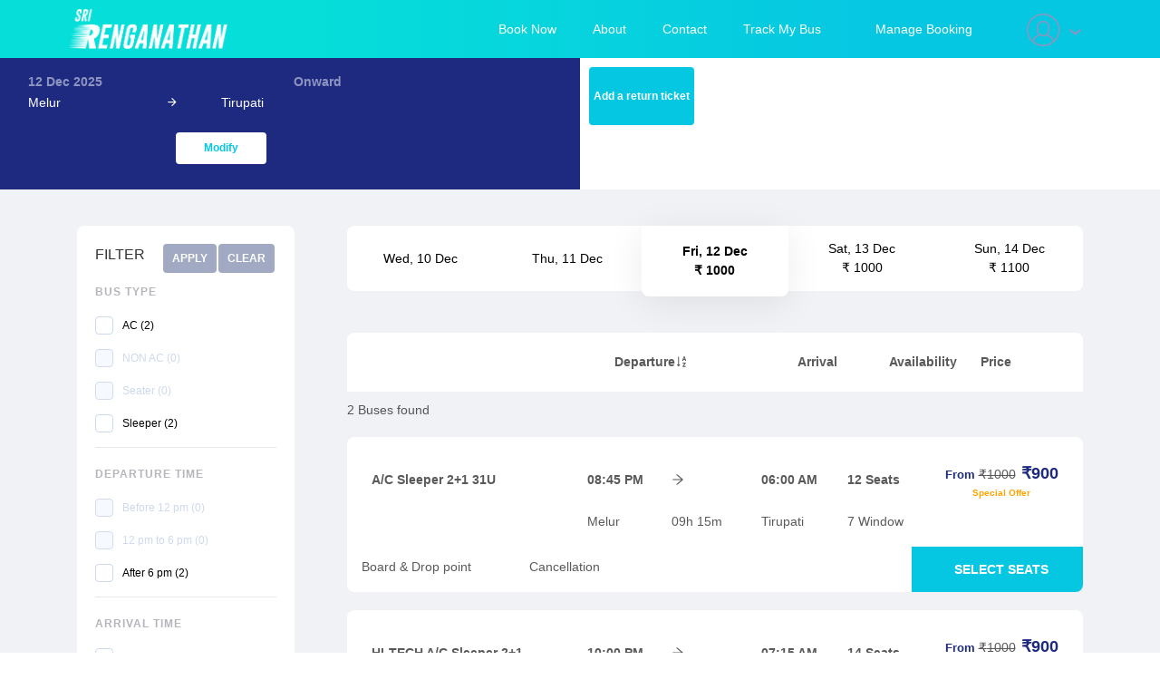

--- FILE ---
content_type: text/html; charset=utf-8
request_url: https://renganathan.in/bus-tickets/Melur/Tirupati
body_size: 13319
content:
 <!DOCTYPE html>
            <html>
            <head>
            <meta charset="utf-8">
            <meta name="viewport" content="width=device-width, initial-scale=1, maximum-scale=1.0, user-scalable=0">
            <meta name="google-signin-client_id" content="305366174643-ut7dgpt7k0hs41nqclatlvna83litg3u.apps.googleusercontent.com">
            <meta property="og:title" content="Sri Renganathan Travels Online Bus Booking Portal">
            <meta property="og:description" content="Books bus tickets online!">
            
    <meta name="description" content=" Melur bus ticket booking : Compare and book bus tickets to Melur. Find availability of buses from Melur, best deals and schedules at Sri Renganathan Travels.">
    <title> Sri Renganathan Travels Online Bus Booking Portal </title>
    
            <link rel="stylesheet" href="/static/css/main.css" >
            <link rel="shortcut icon" href="static/assets/favicon.png">
            <script>
              !function(){var analytics=window.analytics=window.analytics||[];if(!analytics.initialize)if(analytics.invoked)window.console&&console.error&&console.error("Segment snippet included twice.");else{analytics.invoked=!0;analytics.methods=["trackSubmit","trackClick","trackLink","trackForm","pageview","identify","reset","group","track","ready","alias","debug","page","once","off","on"];analytics.factory=function(t){return function(){var e=Array.prototype.slice.call(arguments);e.unshift(t);analytics.push(e);return analytics}};for(var t=0;t<analytics.methods.length;t++){var e=analytics.methods[t];analytics[e]=analytics.factory(e)}analytics.load=function(t,e){var n=document.createElement("script");n.type="text/javascript";n.async=!0;n.src="https://cdn.segment.com/analytics.js/v1/"+t+"/analytics.min.js";var a=document.getElementsByTagName("script")[0];a.parentNode.insertBefore(n,a);analytics._loadOptions=e};analytics.SNIPPET_VERSION="4.1.0";
              analytics.load('');
              }}();
            </script>

            <!-- Global site tag (gtag.js) - Google Ads:-->
            <script async src="https://www.googletagmanager.com/gtag/js?id=AW-770156202">
            </script>
            <script>
              window.dataLayer = window.dataLayer || []; function gtag(){dataLayer.push(arguments);}
              gtag('js', new Date());
              gtag('config', 'AW-770156202');
            </script>
            <script>
                window.FIREBOLT_INIT_STATE = {"locationReducer":{"lowest_prices_outgoing":{"chennairamanathapuram":{},"aranthangistatic":{},"chennaistatic":{},"arimalamchennai":{"2025-12-12":650,"2025-12-13":650,"2025-12-14":800,"2025-12-15":650,"2025-12-16":650,"2025-12-17":650,"2025-12-18":650,"2025-12-19":650,"2025-12-20":650,"2025-12-21":800,"2025-12-22":650,"2025-12-23":650,"2025-12-24":650,"2025-12-25":650,"2025-12-26":650,"2025-12-27":650,"2025-12-28":800,"2025-12-29":650,"2025-12-30":650,"2025-12-31":650},"trichychennai":{"2025-12-13":600,"2025-12-14":800,"2025-12-15":600,"2025-12-16":600,"2025-12-17":600,"2025-12-18":600,"2025-12-19":600,"2025-12-20":600,"2025-12-21":800,"2025-12-22":600,"2025-12-23":600,"2025-12-24":600,"2025-12-25":600,"2025-12-26":600,"2025-12-27":600,"2025-12-28":800,"2025-12-29":600,"2025-12-30":600,"2025-12-31":600,"2025-12-12":600},"dindigultirupati":{},"trichyvellore":{"2025-12-12":1000,"2025-12-13":1000,"2025-12-14":1100,"2025-12-15":1000,"2025-12-16":1000,"2025-12-17":1000,"2025-12-18":1000,"2025-12-19":1000,"2025-12-20":1000,"2025-12-21":1100,"2025-12-22":1000,"2025-12-23":1000,"2025-12-24":1000,"2025-12-25":1000,"2025-12-26":1000,"2025-12-27":1000,"2025-12-28":1100,"2025-12-29":1000,"2025-12-30":1000,"2025-12-31":1000},"trichystatic":{},"chennaitrichy":{"2025-12-12":650,"2025-12-13":600,"2025-12-14":600,"2025-12-15":600,"2025-12-16":600,"2025-12-17":600,"2025-12-18":600,"2025-12-19":650,"2025-12-20":600,"2025-12-21":600,"2025-12-22":600,"2025-12-23":700,"2025-12-24":800,"2025-12-25":600,"2025-12-26":650,"2025-12-27":600,"2025-12-28":600,"2025-12-29":600,"2025-12-30":600,"2025-12-31":800,"2026-01-01":650,"2026-01-02":650,"2026-01-03":650,"2026-01-04":650,"2026-01-05":650,"2026-01-06":650,"2026-01-07":650,"2026-01-08":650,"2026-01-09":900,"2026-01-10":900,"2026-01-11":900,"2026-01-12":1300,"2026-01-13":1300,"2026-01-14":1300,"2026-01-15":650,"2026-01-16":650,"2026-01-17":650,"2026-01-18":650,"2026-01-19":650,"2026-01-20":650,"2026-01-21":650,"2026-01-22":650,"2026-01-23":1200,"2026-01-24":1100,"2026-01-25":650},"chennaiarimalam":{"2025-12-12":700,"2025-12-13":650,"2025-12-14":650,"2025-12-15":650,"2025-12-16":650,"2025-12-18":650,"2025-12-19":650,"2025-12-20":650,"2025-12-21":650,"2025-12-22":650,"2025-12-23":700,"2025-12-24":800,"2025-12-25":650,"2025-12-26":650,"2025-12-27":650,"2025-12-28":650,"2025-12-29":650,"2025-12-30":650,"2025-12-31":800,"2026-01-01":650,"2026-01-02":650,"2026-01-03":650,"2026-01-04":650,"2026-01-05":650,"2026-01-06":650,"2026-01-07":650,"2026-01-08":650,"2026-01-09":900,"2026-01-10":900,"2026-01-11":900,"2026-01-12":1300,"2026-01-13":1300,"2026-01-14":1300,"2026-01-15":650,"2026-01-16":650,"2026-01-17":650,"2026-01-18":650,"2026-01-19":650,"2026-01-20":650,"2026-01-21":650,"2026-01-22":650,"2026-01-23":1200,"2026-01-24":1100,"2026-01-25":650,"2025-12-17":650},"karaikudichennai":{"2025-12-12":1000,"2025-12-13":1000,"2025-12-14":1500,"2025-12-15":1000,"2025-12-16":1000,"2025-12-17":1000,"2025-12-18":1000,"2025-12-19":1000,"2025-12-20":1000,"2025-12-21":1500,"2025-12-22":1000,"2025-12-23":1000,"2025-12-24":1000,"2025-12-25":1000,"2025-12-26":1000,"2025-12-27":1000,"2025-12-28":1500,"2025-12-29":1000,"2025-12-30":1000,"2025-12-31":1000},"chennaikaraikudi":{"2025-12-12":1300,"2025-12-13":1000,"2025-12-14":1000,"2025-12-15":1000,"2025-12-16":1000,"2025-12-17":1000,"2025-12-18":1000,"2025-12-19":1300,"2025-12-20":1000,"2025-12-21":1000,"2025-12-22":1000,"2025-12-23":1200,"2025-12-24":1300,"2025-12-25":1200,"2025-12-26":1300,"2025-12-27":1000,"2025-12-28":1000,"2025-12-29":1000,"2025-12-30":1000,"2025-12-31":1300,"2026-01-01":1000,"2026-01-02":1000,"2026-01-03":1000,"2026-01-04":1000,"2026-01-05":1000,"2026-01-06":1000,"2026-01-07":1000,"2026-01-08":1000,"2026-01-09":1100,"2026-01-10":1200,"2026-01-11":1200,"2026-01-12":2000,"2026-01-13":2000,"2026-01-14":2000,"2026-01-15":1000,"2026-01-16":1000,"2026-01-17":1000,"2026-01-18":1000,"2026-01-19":1000,"2026-01-20":1000,"2026-01-21":1000,"2026-01-22":1000,"2026-01-23":1500,"2026-01-24":1500,"2026-01-25":1000},"chennaidindigul":{},"melurtirupati":{"2025-12-12":1000,"2025-12-13":1000,"2025-12-14":1100,"2025-12-15":1000,"2025-12-16":1000,"2025-12-17":1000,"2025-12-18":1000,"2025-12-19":1000,"2025-12-20":1000,"2025-12-21":1100,"2025-12-22":1000,"2025-12-23":1000,"2025-12-24":1000,"2025-12-25":1000,"2025-12-26":1000,"2025-12-27":1000,"2025-12-28":1100,"2025-12-29":1000,"2025-12-30":1000,"2025-12-31":1000}},"lowest_prices_return":{"ramanathapuramchennai":{},"staticaranthangi":{},"staticchennai":{},"chennaiarimalam":{"2025-12-12":650,"2025-12-13":650,"2025-12-14":800,"2025-12-15":650,"2025-12-16":650,"2025-12-17":650,"2025-12-18":650,"2025-12-19":650,"2025-12-20":650,"2025-12-21":800,"2025-12-22":650,"2025-12-23":650,"2025-12-24":650,"2025-12-25":650,"2025-12-26":650,"2025-12-27":650,"2025-12-28":800,"2025-12-29":650,"2025-12-30":650,"2025-12-31":650},"chennaitrichy":{"2025-12-13":600,"2025-12-14":800,"2025-12-15":600,"2025-12-16":600,"2025-12-17":600,"2025-12-18":600,"2025-12-19":600,"2025-12-20":600,"2025-12-21":800,"2025-12-22":600,"2025-12-23":600,"2025-12-24":600,"2025-12-25":600,"2025-12-26":600,"2025-12-27":600,"2025-12-28":800,"2025-12-29":600,"2025-12-30":600,"2025-12-31":600,"2025-12-12":600},"tirupatidindigul":{},"velloretrichy":{"2025-12-12":1000,"2025-12-13":1000,"2025-12-14":1100,"2025-12-15":1000,"2025-12-16":1000,"2025-12-17":1000,"2025-12-18":1000,"2025-12-19":1000,"2025-12-20":1000,"2025-12-21":1100,"2025-12-22":1000,"2025-12-23":1000,"2025-12-24":1000,"2025-12-25":1000,"2025-12-26":1000,"2025-12-27":1000,"2025-12-28":1100,"2025-12-29":1000,"2025-12-30":1000,"2025-12-31":1000},"statictrichy":{},"trichychennai":{"2025-12-12":650,"2025-12-13":600,"2025-12-14":600,"2025-12-15":600,"2025-12-16":600,"2025-12-17":600,"2025-12-18":600,"2025-12-19":650,"2025-12-20":600,"2025-12-21":600,"2025-12-22":600,"2025-12-23":700,"2025-12-24":800,"2025-12-25":600,"2025-12-26":650,"2025-12-27":600,"2025-12-28":600,"2025-12-29":600,"2025-12-30":600,"2025-12-31":800,"2026-01-01":650,"2026-01-02":650,"2026-01-03":650,"2026-01-04":650,"2026-01-05":650,"2026-01-06":650,"2026-01-07":650,"2026-01-08":650,"2026-01-09":900,"2026-01-10":900,"2026-01-11":900,"2026-01-12":1300,"2026-01-13":1300,"2026-01-14":1300,"2026-01-15":650,"2026-01-16":650,"2026-01-17":650,"2026-01-18":650,"2026-01-19":650,"2026-01-20":650,"2026-01-21":650,"2026-01-22":650,"2026-01-23":1200,"2026-01-24":1100,"2026-01-25":650},"arimalamchennai":{"2025-12-12":700,"2025-12-13":650,"2025-12-14":650,"2025-12-15":650,"2025-12-16":650,"2025-12-18":650,"2025-12-19":650,"2025-12-20":650,"2025-12-21":650,"2025-12-22":650,"2025-12-23":700,"2025-12-24":800,"2025-12-25":650,"2025-12-26":650,"2025-12-27":650,"2025-12-28":650,"2025-12-29":650,"2025-12-30":650,"2025-12-31":800,"2026-01-01":650,"2026-01-02":650,"2026-01-03":650,"2026-01-04":650,"2026-01-05":650,"2026-01-06":650,"2026-01-07":650,"2026-01-08":650,"2026-01-09":900,"2026-01-10":900,"2026-01-11":900,"2026-01-12":1300,"2026-01-13":1300,"2026-01-14":1300,"2026-01-15":650,"2026-01-16":650,"2026-01-17":650,"2026-01-18":650,"2026-01-19":650,"2026-01-20":650,"2026-01-21":650,"2026-01-22":650,"2026-01-23":1200,"2026-01-24":1100,"2026-01-25":650,"2025-12-17":650},"chennaikaraikudi":{"2025-12-12":1000,"2025-12-13":1000,"2025-12-14":1500,"2025-12-15":1000,"2025-12-16":1000,"2025-12-17":1000,"2025-12-18":1000,"2025-12-19":1000,"2025-12-20":1000,"2025-12-21":1500,"2025-12-22":1000,"2025-12-23":1000,"2025-12-24":1000,"2025-12-25":1000,"2025-12-26":1000,"2025-12-27":1000,"2025-12-28":1500,"2025-12-29":1000,"2025-12-30":1000,"2025-12-31":1000},"karaikudichennai":{"2025-12-12":1300,"2025-12-13":1000,"2025-12-14":1000,"2025-12-15":1000,"2025-12-16":1000,"2025-12-17":1000,"2025-12-18":1000,"2025-12-19":1300,"2025-12-20":1000,"2025-12-21":1000,"2025-12-22":1000,"2025-12-23":1200,"2025-12-24":1300,"2025-12-25":1200,"2025-12-26":1300,"2025-12-27":1000,"2025-12-28":1000,"2025-12-29":1000,"2025-12-30":1000,"2025-12-31":1300,"2026-01-01":1000,"2026-01-02":1000,"2026-01-03":1000,"2026-01-04":1000,"2026-01-05":1000,"2026-01-06":1000,"2026-01-07":1000,"2026-01-08":1000,"2026-01-09":1100,"2026-01-10":1200,"2026-01-11":1200,"2026-01-12":2000,"2026-01-13":2000,"2026-01-14":2000,"2026-01-15":1000,"2026-01-16":1000,"2026-01-17":1000,"2026-01-18":1000,"2026-01-19":1000,"2026-01-20":1000,"2026-01-21":1000,"2026-01-22":1000,"2026-01-23":1500,"2026-01-24":1500,"2026-01-25":1000},"dindigulchennai":{},"tirupatimelur":{"2025-12-12":1000,"2025-12-13":1000,"2025-12-14":1100,"2025-12-15":1000,"2025-12-16":1000,"2025-12-17":1000,"2025-12-18":1000,"2025-12-19":1000,"2025-12-20":1000,"2025-12-21":1100,"2025-12-22":1000,"2025-12-23":1000,"2025-12-24":1000,"2025-12-25":1000,"2025-12-26":1000,"2025-12-27":1000,"2025-12-28":1100,"2025-12-29":1000,"2025-12-30":1000,"2025-12-31":1000}}},"seoReducer":{},"bookingFlowReducer":{"originCity":"Melur","destinationCity":"Tirupati","outgoingDate":"2025-12-12T06:36:00.000Z","inReturnFlow":false,"trip":{"outgoing_trip":{"selected_seatNumbers":[],"selected_seat_keys":[],"total_ticket_Cost":0,"sgst":0,"cgst":0,"ticket_base_fare":0,"discounted_base_fare":0,"discounted_total_fare":0,"total_discount":0,"selected_seat_objects":{},"selected_boarding_point":{},"selected_drop_point":{},"gents_seat_count":0,"ladies_seat_count":0,"general_seat_count":0,"selected_trip_route_id":""},"return_trip":{"selected_seatNumbers":[],"selected_seat_keys":[],"total_ticket_Cost":0,"sgst":0,"cgst":0,"ticket_base_fare":0,"discounted_base_fare":0,"discounted_total_fare":0,"total_discount":0,"selected_seat_objects":{},"selected_boarding_point":{},"selected_drop_point":{},"gents_seat_count":0,"ladies_seat_count":0,"general_seat_count":0,"selected_trip_route_id":""}},"travellerInfo":{},"total_ticket_price":0,"total_gst":0,"total_base_fare":0,"discounted_base_fare":0,"discounted_total_fare":0,"total_discount":0,"redeemMilesEnabled":false,"milesRedeemable":0,"discountEnabled":false},"reviewReducer":{"intial_review_info":{},"review_created_status":{},"review_updated_status":{}},"searchResultsReducer":{"inReturnFlow":false,"outgoingSchedulesRaw":{"745349":{"id":1205,"schedule_id":240,"origin":"Melur","destination":"Tirupati","start_time":"20:45:00","end_time":"06:00:00","fare":1000,"travels_route_id":"","is_active":1,"api_route_id":null,"service_id":10240,"name":"","description":"Madurai Tirupati 08:15 PM  A/C Sleeper 2+1 31U ","blocked_seat_numbers":"L7,L9,L10,U8","distance":500,"travels_id":1,"bus_id":19,"operator_name":"Sri Renganathan Travels","scheduleOrigin":"Madurai","scheduleDestination":"Tirupati","schedule_vechicle_id":null,"schedule_phone_no":null,"bus_description":" A/C Sleeper 2+1 31U","seat_group_ids":"Single Sleeper","cgst_percentage":2.5,"sgst_percentage":2.5,"igst_percentage":0,"supported_fare":1,"bus_name":"2+1 31U","isAc":1,"seat_type":"Sleeper","coach_type":"","trip_id":56526,"visible_outside":1,"end_date":"2025-12-13T00:00:00.000Z","trip_start_time":"20:15:00","trip_end_time":"06:00:00","driver_id":2,"vechicle_id":null,"phone_no":null,"start_date":"2025-12-12T00:00:00.000Z","trip_start_date":"2025-12-12T00:00:00.000Z","driver_name":null,"second_driver_phone_no":null,"second_driver_name":null,"cut_route_enabled":0,"bp_check_enabled":1,"dynamic_pricing":0,"trip_instruction":null,"available_seats":12,"available_window_seats":7,"confirmed_seats":12,"blocked_seats":3,"admin_blocked_seats":4,"total_seats":31,"travels_trip_id":"","trip_route_id":745349,"travels_trip_route_id":"","departure_time":"20:45:00","arrival_time":"06:00:00","trip_route_fare_json":"{\"Single Sleeper\":1100}","trip_route_fare":1000,"trip_route_total_ticket_cost":1050,"operator_code":"SRMS","origin_day":0,"destination_day":1,"trip_sheet_permission":null,"is_reschedule":0,"partner_code":null,"use_trip_start_date":0,"number_of_seats":31,"main_trip_route_id":0,"trip":{"id":56526,"trip_start_date":"2025-12-12T00:00:00.000Z","start_date":"2025-12-12T00:00:00.000Z","end_date":"2025-12-13T00:00:00.000Z","driver_id":2,"schedule_id":240,"available_seats":12,"available_window_seats":7,"travels_trip_id":"","description":"Madurai Tirupati 08:15 PM  A/C Sleeper 2+1 31U","trip_instruction":null,"currentLadiesReservation":0,"trip_route_id":745349,"duration":555,"cost_without_gst":1000,"ticket_cost":1050,"cgst_of_discounted_price":22.5,"sgst_of_discounted_price":22.5,"igst_of_discounted_price":0,"gst_of_discounted_price":45,"discounted_cost_with_gst":945,"discount":110,"discounted_cost_without_gst":900},"discounted_trip_route_fare_json_with_gst":{"Single Sleeper":1039.5},"discounted_trip_route_fare_json_with_out_gst":{"Single Sleeper":990},"discounted_cost_with_gst":945,"discount":110,"discounted_cost_without_gst":900,"bus":{"description":" A/C Sleeper 2+1 31U","seat_type":"Sleeper","coach_type":"","isAc":1,"name":"2+1 31U","operator_name":"Sri Renganathan Travels","seat_group_ids":"Single Sleeper","cgst_percentage":2.5,"sgst_percentage":2.5,"igst_percentage":0,"supported_fare":1,"number_of_seats":31},"pickupTimings":[{"id":2170,"address_id":245,"schedule_id":240,"timing":"20:45:00","trip_close_point":0,"is_active":1,"route_close_point":0,"trip_id":null,"standard_location":null,"origin_day":0,"updated_by":null,"original_pickup_id":null,"phone_number":"9385578039","landline_number":"04312705555","alternate_phone_number":"","location":"Temple in hotel","address":"Temple In Hotel Opposite  By Pass","landmark":"Temple in hotel opposite","latitude":10.02993,"longitude":78.335064,"city":"Melur","pointPassed":false}],"pointPassed":false,"dropTimings":[{"id":1541,"schedule_id":240,"timing":"05:30:00","phone_number":"9000489200","landline_number":null,"is_active":1,"trip_id":null,"standard_location":null,"destination_day":0,"updated_by":null,"original_drop_id":null,"address_id":239,"location":"Chandragiri bypass","latitude":13.5785,"longitude":79.311,"landmark":"In front of HP bunk","address":"Chandragiri bypass ( infront of HP bunk)","city":"Tirupati","drop_landmark":null,"drop_address":null,"drop_latitude":null,"drop_longitude":null},{"id":1533,"schedule_id":240,"timing":"06:00:00","phone_number":"9000489200","landline_number":null,"is_active":1,"trip_id":null,"standard_location":null,"destination_day":0,"updated_by":null,"original_drop_id":null,"address_id":237,"location":"Tirupati","latitude":13.6295226,"longitude":79.4283736,"landmark":"PILLAR NO ;20, M S SUBBALAKSHMI CIRCLE, NEAR: INDIA FLAG, BMR HARINI  PARKING INSIDE ","address":"Sindhu Travels, MS Subbalaksmi statue, Near Perunakumham Circle, Tirupati","city":"Tirupati","drop_landmark":null,"drop_address":null,"drop_latitude":null,"drop_longitude":null}],"amenities":[{"amenity_name":"Blankets","bus_id":19,"schedule_id":240,"image_url":null},{"amenity_name":"Charging Point","bus_id":19,"schedule_id":240,"image_url":null},{"amenity_name":"Reading Light","bus_id":19,"schedule_id":240,"image_url":null},{"amenity_name":"Pillow","bus_id":19,"schedule_id":240,"image_url":null},{"amenity_name":"M-ticket","bus_id":19,"schedule_id":240,"image_url":null},{"amenity_name":"Live Bus Tracking","bus_id":19,"schedule_id":240,"image_url":"https://storage.googleapis.com/amenities-image/img/position-marker.png"},{"amenity_name":"Blankets","bus_id":19,"schedule_id":240,"image_url":null},{"amenity_name":"Charging Point","bus_id":19,"schedule_id":240,"image_url":null},{"amenity_name":"Reading Light","bus_id":19,"schedule_id":240,"image_url":null},{"amenity_name":"Pillow","bus_id":19,"schedule_id":240,"image_url":null},{"amenity_name":"M-ticket","bus_id":19,"schedule_id":240,"image_url":null},{"amenity_name":"Live Bus Tracking","bus_id":19,"schedule_id":240,"image_url":"https://storage.googleapis.com/amenities-image/img/position-marker.png"},{"amenity_name":"Blankets","bus_id":19,"schedule_id":240,"image_url":null},{"amenity_name":"Charging Point","bus_id":19,"schedule_id":240,"image_url":null},{"amenity_name":"Reading Light","bus_id":19,"schedule_id":240,"image_url":null},{"amenity_name":"Pillow","bus_id":19,"schedule_id":240,"image_url":null},{"amenity_name":"M-ticket","bus_id":19,"schedule_id":240,"image_url":null},{"amenity_name":"Live Bus Tracking","bus_id":19,"schedule_id":240,"image_url":"https://storage.googleapis.com/amenities-image/img/position-marker.png"},{"amenity_name":"Blankets","bus_id":19,"schedule_id":240,"image_url":null},{"amenity_name":"Charging Point","bus_id":19,"schedule_id":240,"image_url":null},{"amenity_name":"Reading Light","bus_id":19,"schedule_id":240,"image_url":null},{"amenity_name":"Pillow","bus_id":19,"schedule_id":240,"image_url":null},{"amenity_name":"M-ticket","bus_id":19,"schedule_id":240,"image_url":null},{"amenity_name":"Live Bus Tracking","bus_id":19,"schedule_id":240,"image_url":"https://storage.googleapis.com/amenities-image/img/position-marker.png"},{"amenity_name":"Blankets","bus_id":19,"schedule_id":240,"image_url":null},{"amenity_name":"Charging Point","bus_id":19,"schedule_id":240,"image_url":null},{"amenity_name":"Reading Light","bus_id":19,"schedule_id":240,"image_url":null},{"amenity_name":"Pillow","bus_id":19,"schedule_id":240,"image_url":null},{"amenity_name":"M-ticket","bus_id":19,"schedule_id":240,"image_url":null},{"amenity_name":"Live Bus Tracking","bus_id":19,"schedule_id":240,"image_url":"https://storage.googleapis.com/amenities-image/img/position-marker.png"},{"amenity_name":"Blankets","bus_id":19,"schedule_id":240,"image_url":null},{"amenity_name":"Charging Point","bus_id":19,"schedule_id":240,"image_url":null},{"amenity_name":"Reading Light","bus_id":19,"schedule_id":240,"image_url":null},{"amenity_name":"Pillow","bus_id":19,"schedule_id":240,"image_url":null},{"amenity_name":"M-ticket","bus_id":19,"schedule_id":240,"image_url":null},{"amenity_name":"Live Bus Tracking","bus_id":19,"schedule_id":240,"image_url":"https://storage.googleapis.com/amenities-image/img/position-marker.png"},{"amenity_name":"Blankets","bus_id":19,"schedule_id":240,"image_url":null},{"amenity_name":"Charging Point","bus_id":19,"schedule_id":240,"image_url":null},{"amenity_name":"Reading Light","bus_id":19,"schedule_id":240,"image_url":null},{"amenity_name":"Pillow","bus_id":19,"schedule_id":240,"image_url":null},{"amenity_name":"M-ticket","bus_id":19,"schedule_id":240,"image_url":null},{"amenity_name":"Live Bus Tracking","bus_id":19,"schedule_id":240,"image_url":"https://storage.googleapis.com/amenities-image/img/position-marker.png"},{"amenity_name":"Blankets","bus_id":19,"schedule_id":240,"image_url":null},{"amenity_name":"Charging Point","bus_id":19,"schedule_id":240,"image_url":null},{"amenity_name":"Reading Light","bus_id":19,"schedule_id":240,"image_url":null},{"amenity_name":"Pillow","bus_id":19,"schedule_id":240,"image_url":null},{"amenity_name":"M-ticket","bus_id":19,"schedule_id":240,"image_url":null},{"amenity_name":"Live Bus Tracking","bus_id":19,"schedule_id":240,"image_url":"https://storage.googleapis.com/amenities-image/img/position-marker.png"},{"amenity_name":"Blankets","bus_id":19,"schedule_id":240,"image_url":null},{"amenity_name":"Charging Point","bus_id":19,"schedule_id":240,"image_url":null},{"amenity_name":"Reading Light","bus_id":19,"schedule_id":240,"image_url":null},{"amenity_name":"Pillow","bus_id":19,"schedule_id":240,"image_url":null},{"amenity_name":"M-ticket","bus_id":19,"schedule_id":240,"image_url":null},{"amenity_name":"Live Bus Tracking","bus_id":19,"schedule_id":240,"image_url":"https://storage.googleapis.com/amenities-image/img/position-marker.png"},{"amenity_name":"Blankets","bus_id":19,"schedule_id":240,"image_url":null},{"amenity_name":"Charging Point","bus_id":19,"schedule_id":240,"image_url":null},{"amenity_name":"Reading Light","bus_id":19,"schedule_id":240,"image_url":null},{"amenity_name":"Pillow","bus_id":19,"schedule_id":240,"image_url":null},{"amenity_name":"M-ticket","bus_id":19,"schedule_id":240,"image_url":null},{"amenity_name":"Live Bus Tracking","bus_id":19,"schedule_id":240,"image_url":"https://storage.googleapis.com/amenities-image/img/position-marker.png"}],"cancellationPolicies":[{"id":1,"operator_name":"Sri Renganathan Travels","operator_code":"SRMS","fromValue":0,"toValue":120,"deductionAmount":100,"policyPattern":"MIN","is_percentage":1},{"id":2,"operator_name":"Sri Renganathan Travels","operator_code":"SRMS","fromValue":120,"toValue":240,"deductionAmount":50,"policyPattern":"MIN","is_percentage":1},{"id":3,"operator_name":"Sri Renganathan Travels","operator_code":"SRMS","fromValue":240,"toValue":480,"deductionAmount":25,"policyPattern":"MIN","is_percentage":1},{"id":4,"operator_name":"Sri Renganathan Travels","operator_code":"SRMS","fromValue":480,"toValue":0,"deductionAmount":10,"policyPattern":"MIN","is_percentage":1}],"allowPartialCancellation":true},"746310":{"id":1332,"schedule_id":254,"origin":"Melur","destination":"Tirupati","start_time":"21:30:00","end_time":"06:45:00","fare":1000,"travels_route_id":"","is_active":1,"api_route_id":null,"service_id":10254,"name":"NEW","description":"Madurai Tirupati 09:00 PM HI-TECH A/C Sleeper 2+1 NEW","blocked_seat_numbers":"L7,L9,L10,U8","distance":500,"travels_id":1,"bus_id":5,"operator_name":"Sri Renganathan Travels","scheduleOrigin":"Madurai","scheduleDestination":"Tirupati","schedule_vechicle_id":null,"schedule_phone_no":null,"bus_description":"HI-TECH A/C Sleeper 2+1","seat_group_ids":"Single Sleeper","cgst_percentage":2.5,"sgst_percentage":2.5,"igst_percentage":0,"supported_fare":1,"bus_name":"2+1","isAc":1,"seat_type":"Sleeper","coach_type":"HI-TECH","trip_id":56557,"visible_outside":1,"end_date":"2025-12-13T00:00:00.000Z","trip_start_time":"21:00:00","trip_end_time":"06:45:00","driver_id":2,"vechicle_id":null,"phone_no":null,"start_date":"2025-12-12T00:00:00.000Z","trip_start_date":"2025-12-12T00:00:00.000Z","driver_name":null,"second_driver_phone_no":null,"second_driver_name":null,"cut_route_enabled":0,"bp_check_enabled":1,"dynamic_pricing":0,"trip_instruction":null,"available_seats":0,"available_window_seats":0,"confirmed_seats":7,"blocked_seats":0,"admin_blocked_seats":23,"total_seats":30,"travels_trip_id":"","trip_route_id":746310,"travels_trip_route_id":"","departure_time":"21:30:00","arrival_time":"06:45:00","trip_route_fare_json":"{\"Single Sleeper\":1100}","trip_route_fare":1000,"trip_route_total_ticket_cost":1050,"operator_code":"SRMS","origin_day":0,"destination_day":1,"trip_sheet_permission":null,"is_reschedule":0,"partner_code":null,"use_trip_start_date":0,"number_of_seats":30,"main_trip_route_id":0,"trip":{"id":56557,"trip_start_date":"2025-12-12T00:00:00.000Z","start_date":"2025-12-12T00:00:00.000Z","end_date":"2025-12-13T00:00:00.000Z","driver_id":2,"schedule_id":254,"available_seats":0,"available_window_seats":0,"travels_trip_id":"","description":"Madurai Tirupati 09:00 PM HI-TECH A/C Sleeper 2+1 NEW","trip_instruction":null,"currentLadiesReservation":1,"trip_route_id":746310,"duration":555,"cost_without_gst":1000,"ticket_cost":1050,"cgst_of_discounted_price":22.5,"sgst_of_discounted_price":22.5,"igst_of_discounted_price":0,"gst_of_discounted_price":45,"discounted_cost_with_gst":945,"discount":110,"discounted_cost_without_gst":900},"discounted_trip_route_fare_json_with_gst":{"Single Sleeper":1039.5},"discounted_trip_route_fare_json_with_out_gst":{"Single Sleeper":990},"discounted_cost_with_gst":945,"discount":110,"discounted_cost_without_gst":900,"bus":{"description":"HI-TECH A/C Sleeper 2+1","seat_type":"Sleeper","coach_type":"HI-TECH","isAc":1,"name":"2+1","operator_name":"Sri Renganathan Travels","seat_group_ids":"Single Sleeper","cgst_percentage":2.5,"sgst_percentage":2.5,"igst_percentage":0,"supported_fare":1,"number_of_seats":30},"pickupTimings":[{"id":2264,"address_id":245,"schedule_id":254,"timing":"21:30:00","trip_close_point":0,"is_active":1,"route_close_point":0,"trip_id":null,"standard_location":null,"origin_day":0,"updated_by":null,"original_pickup_id":null,"phone_number":"9385578039","landline_number":"04312705555","alternate_phone_number":"","location":"Temple in hotel","address":"Temple In Hotel Opposite  By Pass","landmark":"Temple in hotel opposite","latitude":10.02993,"longitude":78.335064,"city":"Melur","pointPassed":false}],"pointPassed":false,"dropTimings":[{"id":1598,"schedule_id":254,"timing":"06:15:00","phone_number":"9000489200","landline_number":null,"is_active":1,"trip_id":null,"standard_location":null,"destination_day":0,"updated_by":null,"original_drop_id":null,"address_id":239,"location":"Chandragiri bypass","latitude":13.5785,"longitude":79.311,"landmark":"In front of HP bunk","address":"Chandragiri bypass ( infront of HP bunk)","city":"Tirupati","drop_landmark":null,"drop_address":null,"drop_latitude":null,"drop_longitude":null},{"id":1594,"schedule_id":254,"timing":"06:45:00","phone_number":"9000489200","landline_number":null,"is_active":1,"trip_id":null,"standard_location":null,"destination_day":0,"updated_by":null,"original_drop_id":null,"address_id":237,"location":"Tirupati","latitude":13.6295226,"longitude":79.4283736,"landmark":"PILLAR NO ;20, M S SUBBALAKSHMI CIRCLE, NEAR: INDIA FLAG, BMR HARINI  PARKING INSIDE ","address":"Sindhu Travels, MS Subbalaksmi statue, Near Perunakumham Circle, Tirupati","city":"Tirupati","drop_landmark":null,"drop_address":null,"drop_latitude":null,"drop_longitude":null}],"amenities":[{"amenity_name":"Blankets","bus_id":5,"schedule_id":254,"image_url":null},{"amenity_name":"Charging Point","bus_id":5,"schedule_id":254,"image_url":null},{"amenity_name":"Reading Light","bus_id":5,"schedule_id":254,"image_url":null},{"amenity_name":"Leg Rest","bus_id":5,"schedule_id":254,"image_url":null},{"amenity_name":"Pillow","bus_id":5,"schedule_id":254,"image_url":null},{"amenity_name":"M-ticket","bus_id":5,"schedule_id":254,"image_url":null},{"amenity_name":"Live Bus Tracking","bus_id":5,"schedule_id":254,"image_url":"https://storage.googleapis.com/amenities-image/img/position-marker.png"},{"amenity_name":"Blankets","bus_id":5,"schedule_id":254,"image_url":null},{"amenity_name":"Charging Point","bus_id":5,"schedule_id":254,"image_url":null},{"amenity_name":"Reading Light","bus_id":5,"schedule_id":254,"image_url":null},{"amenity_name":"Leg Rest","bus_id":5,"schedule_id":254,"image_url":null},{"amenity_name":"Pillow","bus_id":5,"schedule_id":254,"image_url":null},{"amenity_name":"M-ticket","bus_id":5,"schedule_id":254,"image_url":null},{"amenity_name":"Live Bus Tracking","bus_id":5,"schedule_id":254,"image_url":"https://storage.googleapis.com/amenities-image/img/position-marker.png"},{"amenity_name":"Blankets","bus_id":5,"schedule_id":254,"image_url":null},{"amenity_name":"Charging Point","bus_id":5,"schedule_id":254,"image_url":null},{"amenity_name":"Reading Light","bus_id":5,"schedule_id":254,"image_url":null},{"amenity_name":"Leg Rest","bus_id":5,"schedule_id":254,"image_url":null},{"amenity_name":"Pillow","bus_id":5,"schedule_id":254,"image_url":null},{"amenity_name":"M-ticket","bus_id":5,"schedule_id":254,"image_url":null},{"amenity_name":"Live Bus Tracking","bus_id":5,"schedule_id":254,"image_url":"https://storage.googleapis.com/amenities-image/img/position-marker.png"},{"amenity_name":"Blankets","bus_id":5,"schedule_id":254,"image_url":null},{"amenity_name":"Charging Point","bus_id":5,"schedule_id":254,"image_url":null},{"amenity_name":"Reading Light","bus_id":5,"schedule_id":254,"image_url":null},{"amenity_name":"Leg Rest","bus_id":5,"schedule_id":254,"image_url":null},{"amenity_name":"Pillow","bus_id":5,"schedule_id":254,"image_url":null},{"amenity_name":"M-ticket","bus_id":5,"schedule_id":254,"image_url":null},{"amenity_name":"Live Bus Tracking","bus_id":5,"schedule_id":254,"image_url":"https://storage.googleapis.com/amenities-image/img/position-marker.png"},{"amenity_name":"Blankets","bus_id":5,"schedule_id":254,"image_url":null},{"amenity_name":"Charging Point","bus_id":5,"schedule_id":254,"image_url":null},{"amenity_name":"Reading Light","bus_id":5,"schedule_id":254,"image_url":null},{"amenity_name":"Leg Rest","bus_id":5,"schedule_id":254,"image_url":null},{"amenity_name":"Pillow","bus_id":5,"schedule_id":254,"image_url":null},{"amenity_name":"M-ticket","bus_id":5,"schedule_id":254,"image_url":null},{"amenity_name":"Live Bus Tracking","bus_id":5,"schedule_id":254,"image_url":"https://storage.googleapis.com/amenities-image/img/position-marker.png"},{"amenity_name":"Blankets","bus_id":5,"schedule_id":254,"image_url":null},{"amenity_name":"Charging Point","bus_id":5,"schedule_id":254,"image_url":null},{"amenity_name":"Reading Light","bus_id":5,"schedule_id":254,"image_url":null},{"amenity_name":"Leg Rest","bus_id":5,"schedule_id":254,"image_url":null},{"amenity_name":"Pillow","bus_id":5,"schedule_id":254,"image_url":null},{"amenity_name":"M-ticket","bus_id":5,"schedule_id":254,"image_url":null},{"amenity_name":"Live Bus Tracking","bus_id":5,"schedule_id":254,"image_url":"https://storage.googleapis.com/amenities-image/img/position-marker.png"},{"amenity_name":"Blankets","bus_id":5,"schedule_id":254,"image_url":null},{"amenity_name":"Charging Point","bus_id":5,"schedule_id":254,"image_url":null},{"amenity_name":"Reading Light","bus_id":5,"schedule_id":254,"image_url":null},{"amenity_name":"Leg Rest","bus_id":5,"schedule_id":254,"image_url":null},{"amenity_name":"Pillow","bus_id":5,"schedule_id":254,"image_url":null},{"amenity_name":"M-ticket","bus_id":5,"schedule_id":254,"image_url":null},{"amenity_name":"Live Bus Tracking","bus_id":5,"schedule_id":254,"image_url":"https://storage.googleapis.com/amenities-image/img/position-marker.png"},{"amenity_name":"Blankets","bus_id":5,"schedule_id":254,"image_url":null},{"amenity_name":"Charging Point","bus_id":5,"schedule_id":254,"image_url":null},{"amenity_name":"Reading Light","bus_id":5,"schedule_id":254,"image_url":null},{"amenity_name":"Leg Rest","bus_id":5,"schedule_id":254,"image_url":null},{"amenity_name":"Pillow","bus_id":5,"schedule_id":254,"image_url":null},{"amenity_name":"M-ticket","bus_id":5,"schedule_id":254,"image_url":null},{"amenity_name":"Live Bus Tracking","bus_id":5,"schedule_id":254,"image_url":"https://storage.googleapis.com/amenities-image/img/position-marker.png"},{"amenity_name":"Blankets","bus_id":5,"schedule_id":254,"image_url":null},{"amenity_name":"Charging Point","bus_id":5,"schedule_id":254,"image_url":null},{"amenity_name":"Reading Light","bus_id":5,"schedule_id":254,"image_url":null},{"amenity_name":"Leg Rest","bus_id":5,"schedule_id":254,"image_url":null},{"amenity_name":"Pillow","bus_id":5,"schedule_id":254,"image_url":null},{"amenity_name":"M-ticket","bus_id":5,"schedule_id":254,"image_url":null},{"amenity_name":"Live Bus Tracking","bus_id":5,"schedule_id":254,"image_url":"https://storage.googleapis.com/amenities-image/img/position-marker.png"},{"amenity_name":"Blankets","bus_id":5,"schedule_id":254,"image_url":null},{"amenity_name":"Charging Point","bus_id":5,"schedule_id":254,"image_url":null},{"amenity_name":"Reading Light","bus_id":5,"schedule_id":254,"image_url":null},{"amenity_name":"Leg Rest","bus_id":5,"schedule_id":254,"image_url":null},{"amenity_name":"Pillow","bus_id":5,"schedule_id":254,"image_url":null},{"amenity_name":"M-ticket","bus_id":5,"schedule_id":254,"image_url":null},{"amenity_name":"Live Bus Tracking","bus_id":5,"schedule_id":254,"image_url":"https://storage.googleapis.com/amenities-image/img/position-marker.png"}],"cancellationPolicies":[{"id":1,"operator_name":"Sri Renganathan Travels","operator_code":"SRMS","fromValue":0,"toValue":120,"deductionAmount":100,"policyPattern":"MIN","is_percentage":1},{"id":2,"operator_name":"Sri Renganathan Travels","operator_code":"SRMS","fromValue":120,"toValue":240,"deductionAmount":50,"policyPattern":"MIN","is_percentage":1},{"id":3,"operator_name":"Sri Renganathan Travels","operator_code":"SRMS","fromValue":240,"toValue":480,"deductionAmount":25,"policyPattern":"MIN","is_percentage":1},{"id":4,"operator_name":"Sri Renganathan Travels","operator_code":"SRMS","fromValue":480,"toValue":0,"deductionAmount":10,"policyPattern":"MIN","is_percentage":1}],"allowPartialCancellation":true},"747091":{"id":1795,"schedule_id":327,"origin":"Melur","destination":"Tirupati","start_time":"22:00:00","end_time":"07:15:00","fare":1000,"travels_route_id":"","is_active":1,"api_route_id":null,"service_id":null,"name":"","description":"Madurai Tirupati 09:30 PM HI-TECH A/C Sleeper 2+1 ","blocked_seat_numbers":"L7,L9,L10,U8","distance":500,"travels_id":1,"bus_id":5,"operator_name":"Sri Renganathan Travels","scheduleOrigin":"Madurai","scheduleDestination":"Tirupati","schedule_vechicle_id":null,"schedule_phone_no":null,"bus_description":"HI-TECH A/C Sleeper 2+1","seat_group_ids":"Single Sleeper","cgst_percentage":2.5,"sgst_percentage":2.5,"igst_percentage":0,"supported_fare":1,"bus_name":"2+1","isAc":1,"seat_type":"Sleeper","coach_type":"HI-TECH","trip_id":56588,"visible_outside":1,"end_date":"2025-12-13T00:00:00.000Z","trip_start_time":"21:30:00","trip_end_time":"07:15:00","driver_id":2,"vechicle_id":null,"phone_no":null,"start_date":"2025-12-12T00:00:00.000Z","trip_start_date":"2025-12-12T00:00:00.000Z","driver_name":null,"second_driver_phone_no":null,"second_driver_name":null,"cut_route_enabled":0,"bp_check_enabled":0,"dynamic_pricing":0,"trip_instruction":null,"available_seats":14,"available_window_seats":8,"confirmed_seats":6,"blocked_seats":9,"admin_blocked_seats":1,"total_seats":30,"travels_trip_id":"","trip_route_id":747091,"travels_trip_route_id":"","departure_time":"22:00:00","arrival_time":"07:15:00","trip_route_fare_json":"{\"Single Sleeper\":1100}","trip_route_fare":1000,"trip_route_total_ticket_cost":1050,"operator_code":"SRMS","origin_day":0,"destination_day":1,"trip_sheet_permission":null,"is_reschedule":0,"partner_code":null,"use_trip_start_date":0,"number_of_seats":30,"main_trip_route_id":0,"trip":{"id":56588,"trip_start_date":"2025-12-12T00:00:00.000Z","start_date":"2025-12-12T00:00:00.000Z","end_date":"2025-12-13T00:00:00.000Z","driver_id":2,"schedule_id":327,"available_seats":14,"available_window_seats":8,"travels_trip_id":"","description":"Madurai Tirupati 09:30 PM HI-TECH A/C Sleeper 2+1","trip_instruction":null,"currentLadiesReservation":1,"trip_route_id":747091,"duration":555,"cost_without_gst":1000,"ticket_cost":1050,"cgst_of_discounted_price":22.5,"sgst_of_discounted_price":22.5,"igst_of_discounted_price":0,"gst_of_discounted_price":45,"discounted_cost_with_gst":945,"discount":110,"discounted_cost_without_gst":900},"discounted_trip_route_fare_json_with_gst":{"Single Sleeper":1039.5},"discounted_trip_route_fare_json_with_out_gst":{"Single Sleeper":990},"discounted_cost_with_gst":945,"discount":110,"discounted_cost_without_gst":900,"bus":{"description":"HI-TECH A/C Sleeper 2+1","seat_type":"Sleeper","coach_type":"HI-TECH","isAc":1,"name":"2+1","operator_name":"Sri Renganathan Travels","seat_group_ids":"Single Sleeper","cgst_percentage":2.5,"sgst_percentage":2.5,"igst_percentage":0,"supported_fare":1,"number_of_seats":30},"pickupTimings":[{"id":3060,"address_id":245,"schedule_id":327,"timing":"22:00:00","trip_close_point":0,"is_active":1,"route_close_point":0,"trip_id":null,"standard_location":null,"origin_day":0,"updated_by":null,"original_pickup_id":null,"phone_number":"9385578039","landline_number":"04312705555","alternate_phone_number":"","location":"Temple in hotel","address":"Temple In Hotel Opposite  By Pass","landmark":"Temple in hotel opposite","latitude":10.02993,"longitude":78.335064,"city":"Melur","pointPassed":false}],"pointPassed":false,"dropTimings":[{"id":2175,"schedule_id":327,"timing":"06:45:00","phone_number":"9000489200","landline_number":null,"is_active":1,"trip_id":null,"standard_location":null,"destination_day":0,"updated_by":null,"original_drop_id":null,"address_id":239,"location":"Chandragiri bypass","latitude":13.5785,"longitude":79.311,"landmark":"In front of HP bunk","address":"Chandragiri bypass ( infront of HP bunk)","city":"Tirupati","drop_landmark":null,"drop_address":null,"drop_latitude":null,"drop_longitude":null},{"id":2176,"schedule_id":327,"timing":"07:15:00","phone_number":"9000489200","landline_number":null,"is_active":1,"trip_id":null,"standard_location":null,"destination_day":0,"updated_by":null,"original_drop_id":null,"address_id":237,"location":"Tirupati","latitude":13.6295226,"longitude":79.4283736,"landmark":"PILLAR NO ;20, M S SUBBALAKSHMI CIRCLE, NEAR: INDIA FLAG, BMR HARINI  PARKING INSIDE ","address":"Sindhu Travels, MS Subbalaksmi statue, Near Perunakumham Circle, Tirupati","city":"Tirupati","drop_landmark":null,"drop_address":null,"drop_latitude":null,"drop_longitude":null}],"amenities":[],"cancellationPolicies":[{"id":1,"operator_name":"Sri Renganathan Travels","operator_code":"SRMS","fromValue":0,"toValue":120,"deductionAmount":100,"policyPattern":"MIN","is_percentage":1},{"id":2,"operator_name":"Sri Renganathan Travels","operator_code":"SRMS","fromValue":120,"toValue":240,"deductionAmount":50,"policyPattern":"MIN","is_percentage":1},{"id":3,"operator_name":"Sri Renganathan Travels","operator_code":"SRMS","fromValue":240,"toValue":480,"deductionAmount":25,"policyPattern":"MIN","is_percentage":1},{"id":4,"operator_name":"Sri Renganathan Travels","operator_code":"SRMS","fromValue":480,"toValue":0,"deductionAmount":10,"policyPattern":"MIN","is_percentage":1}],"allowPartialCancellation":true}},"outgoingSchedulesFiltered":{"745349":{"id":1205,"schedule_id":240,"origin":"Melur","destination":"Tirupati","start_time":"20:45:00","end_time":"06:00:00","fare":1000,"travels_route_id":"","is_active":1,"api_route_id":null,"service_id":10240,"name":"","description":"Madurai Tirupati 08:15 PM  A/C Sleeper 2+1 31U ","blocked_seat_numbers":"L7,L9,L10,U8","distance":500,"travels_id":1,"bus_id":19,"operator_name":"Sri Renganathan Travels","scheduleOrigin":"Madurai","scheduleDestination":"Tirupati","schedule_vechicle_id":null,"schedule_phone_no":null,"bus_description":" A/C Sleeper 2+1 31U","seat_group_ids":"Single Sleeper","cgst_percentage":2.5,"sgst_percentage":2.5,"igst_percentage":0,"supported_fare":1,"bus_name":"2+1 31U","isAc":1,"seat_type":"Sleeper","coach_type":"","trip_id":56526,"visible_outside":1,"end_date":"2025-12-13T00:00:00.000Z","trip_start_time":"20:15:00","trip_end_time":"06:00:00","driver_id":2,"vechicle_id":null,"phone_no":null,"start_date":"2025-12-12T00:00:00.000Z","trip_start_date":"2025-12-12T00:00:00.000Z","driver_name":null,"second_driver_phone_no":null,"second_driver_name":null,"cut_route_enabled":0,"bp_check_enabled":1,"dynamic_pricing":0,"trip_instruction":null,"available_seats":12,"available_window_seats":7,"confirmed_seats":12,"blocked_seats":3,"admin_blocked_seats":4,"total_seats":31,"travels_trip_id":"","trip_route_id":745349,"travels_trip_route_id":"","departure_time":"20:45:00","arrival_time":"06:00:00","trip_route_fare_json":"{\"Single Sleeper\":1100}","trip_route_fare":1000,"trip_route_total_ticket_cost":1050,"operator_code":"SRMS","origin_day":0,"destination_day":1,"trip_sheet_permission":null,"is_reschedule":0,"partner_code":null,"use_trip_start_date":0,"number_of_seats":31,"main_trip_route_id":0,"trip":{"id":56526,"trip_start_date":"2025-12-12T00:00:00.000Z","start_date":"2025-12-12T00:00:00.000Z","end_date":"2025-12-13T00:00:00.000Z","driver_id":2,"schedule_id":240,"available_seats":12,"available_window_seats":7,"travels_trip_id":"","description":"Madurai Tirupati 08:15 PM  A/C Sleeper 2+1 31U","trip_instruction":null,"currentLadiesReservation":0,"trip_route_id":745349,"duration":555,"cost_without_gst":1000,"ticket_cost":1050,"cgst_of_discounted_price":22.5,"sgst_of_discounted_price":22.5,"igst_of_discounted_price":0,"gst_of_discounted_price":45,"discounted_cost_with_gst":945,"discount":110,"discounted_cost_without_gst":900},"discounted_trip_route_fare_json_with_gst":{"Single Sleeper":1039.5},"discounted_trip_route_fare_json_with_out_gst":{"Single Sleeper":990},"discounted_cost_with_gst":945,"discount":110,"discounted_cost_without_gst":900,"bus":{"description":" A/C Sleeper 2+1 31U","seat_type":"Sleeper","coach_type":"","isAc":1,"name":"2+1 31U","operator_name":"Sri Renganathan Travels","seat_group_ids":"Single Sleeper","cgst_percentage":2.5,"sgst_percentage":2.5,"igst_percentage":0,"supported_fare":1,"number_of_seats":31},"pickupTimings":[{"id":2170,"address_id":245,"schedule_id":240,"timing":"20:45:00","trip_close_point":0,"is_active":1,"route_close_point":0,"trip_id":null,"standard_location":null,"origin_day":0,"updated_by":null,"original_pickup_id":null,"phone_number":"9385578039","landline_number":"04312705555","alternate_phone_number":"","location":"Temple in hotel","address":"Temple In Hotel Opposite  By Pass","landmark":"Temple in hotel opposite","latitude":10.02993,"longitude":78.335064,"city":"Melur","pointPassed":false}],"pointPassed":false,"dropTimings":[{"id":1541,"schedule_id":240,"timing":"05:30:00","phone_number":"9000489200","landline_number":null,"is_active":1,"trip_id":null,"standard_location":null,"destination_day":0,"updated_by":null,"original_drop_id":null,"address_id":239,"location":"Chandragiri bypass","latitude":13.5785,"longitude":79.311,"landmark":"In front of HP bunk","address":"Chandragiri bypass ( infront of HP bunk)","city":"Tirupati","drop_landmark":null,"drop_address":null,"drop_latitude":null,"drop_longitude":null},{"id":1533,"schedule_id":240,"timing":"06:00:00","phone_number":"9000489200","landline_number":null,"is_active":1,"trip_id":null,"standard_location":null,"destination_day":0,"updated_by":null,"original_drop_id":null,"address_id":237,"location":"Tirupati","latitude":13.6295226,"longitude":79.4283736,"landmark":"PILLAR NO ;20, M S SUBBALAKSHMI CIRCLE, NEAR: INDIA FLAG, BMR HARINI  PARKING INSIDE ","address":"Sindhu Travels, MS Subbalaksmi statue, Near Perunakumham Circle, Tirupati","city":"Tirupati","drop_landmark":null,"drop_address":null,"drop_latitude":null,"drop_longitude":null}],"amenities":[{"amenity_name":"Blankets","bus_id":19,"schedule_id":240,"image_url":null},{"amenity_name":"Charging Point","bus_id":19,"schedule_id":240,"image_url":null},{"amenity_name":"Reading Light","bus_id":19,"schedule_id":240,"image_url":null},{"amenity_name":"Pillow","bus_id":19,"schedule_id":240,"image_url":null},{"amenity_name":"M-ticket","bus_id":19,"schedule_id":240,"image_url":null},{"amenity_name":"Live Bus Tracking","bus_id":19,"schedule_id":240,"image_url":"https://storage.googleapis.com/amenities-image/img/position-marker.png"},{"amenity_name":"Blankets","bus_id":19,"schedule_id":240,"image_url":null},{"amenity_name":"Charging Point","bus_id":19,"schedule_id":240,"image_url":null},{"amenity_name":"Reading Light","bus_id":19,"schedule_id":240,"image_url":null},{"amenity_name":"Pillow","bus_id":19,"schedule_id":240,"image_url":null},{"amenity_name":"M-ticket","bus_id":19,"schedule_id":240,"image_url":null},{"amenity_name":"Live Bus Tracking","bus_id":19,"schedule_id":240,"image_url":"https://storage.googleapis.com/amenities-image/img/position-marker.png"},{"amenity_name":"Blankets","bus_id":19,"schedule_id":240,"image_url":null},{"amenity_name":"Charging Point","bus_id":19,"schedule_id":240,"image_url":null},{"amenity_name":"Reading Light","bus_id":19,"schedule_id":240,"image_url":null},{"amenity_name":"Pillow","bus_id":19,"schedule_id":240,"image_url":null},{"amenity_name":"M-ticket","bus_id":19,"schedule_id":240,"image_url":null},{"amenity_name":"Live Bus Tracking","bus_id":19,"schedule_id":240,"image_url":"https://storage.googleapis.com/amenities-image/img/position-marker.png"},{"amenity_name":"Blankets","bus_id":19,"schedule_id":240,"image_url":null},{"amenity_name":"Charging Point","bus_id":19,"schedule_id":240,"image_url":null},{"amenity_name":"Reading Light","bus_id":19,"schedule_id":240,"image_url":null},{"amenity_name":"Pillow","bus_id":19,"schedule_id":240,"image_url":null},{"amenity_name":"M-ticket","bus_id":19,"schedule_id":240,"image_url":null},{"amenity_name":"Live Bus Tracking","bus_id":19,"schedule_id":240,"image_url":"https://storage.googleapis.com/amenities-image/img/position-marker.png"},{"amenity_name":"Blankets","bus_id":19,"schedule_id":240,"image_url":null},{"amenity_name":"Charging Point","bus_id":19,"schedule_id":240,"image_url":null},{"amenity_name":"Reading Light","bus_id":19,"schedule_id":240,"image_url":null},{"amenity_name":"Pillow","bus_id":19,"schedule_id":240,"image_url":null},{"amenity_name":"M-ticket","bus_id":19,"schedule_id":240,"image_url":null},{"amenity_name":"Live Bus Tracking","bus_id":19,"schedule_id":240,"image_url":"https://storage.googleapis.com/amenities-image/img/position-marker.png"},{"amenity_name":"Blankets","bus_id":19,"schedule_id":240,"image_url":null},{"amenity_name":"Charging Point","bus_id":19,"schedule_id":240,"image_url":null},{"amenity_name":"Reading Light","bus_id":19,"schedule_id":240,"image_url":null},{"amenity_name":"Pillow","bus_id":19,"schedule_id":240,"image_url":null},{"amenity_name":"M-ticket","bus_id":19,"schedule_id":240,"image_url":null},{"amenity_name":"Live Bus Tracking","bus_id":19,"schedule_id":240,"image_url":"https://storage.googleapis.com/amenities-image/img/position-marker.png"},{"amenity_name":"Blankets","bus_id":19,"schedule_id":240,"image_url":null},{"amenity_name":"Charging Point","bus_id":19,"schedule_id":240,"image_url":null},{"amenity_name":"Reading Light","bus_id":19,"schedule_id":240,"image_url":null},{"amenity_name":"Pillow","bus_id":19,"schedule_id":240,"image_url":null},{"amenity_name":"M-ticket","bus_id":19,"schedule_id":240,"image_url":null},{"amenity_name":"Live Bus Tracking","bus_id":19,"schedule_id":240,"image_url":"https://storage.googleapis.com/amenities-image/img/position-marker.png"},{"amenity_name":"Blankets","bus_id":19,"schedule_id":240,"image_url":null},{"amenity_name":"Charging Point","bus_id":19,"schedule_id":240,"image_url":null},{"amenity_name":"Reading Light","bus_id":19,"schedule_id":240,"image_url":null},{"amenity_name":"Pillow","bus_id":19,"schedule_id":240,"image_url":null},{"amenity_name":"M-ticket","bus_id":19,"schedule_id":240,"image_url":null},{"amenity_name":"Live Bus Tracking","bus_id":19,"schedule_id":240,"image_url":"https://storage.googleapis.com/amenities-image/img/position-marker.png"},{"amenity_name":"Blankets","bus_id":19,"schedule_id":240,"image_url":null},{"amenity_name":"Charging Point","bus_id":19,"schedule_id":240,"image_url":null},{"amenity_name":"Reading Light","bus_id":19,"schedule_id":240,"image_url":null},{"amenity_name":"Pillow","bus_id":19,"schedule_id":240,"image_url":null},{"amenity_name":"M-ticket","bus_id":19,"schedule_id":240,"image_url":null},{"amenity_name":"Live Bus Tracking","bus_id":19,"schedule_id":240,"image_url":"https://storage.googleapis.com/amenities-image/img/position-marker.png"},{"amenity_name":"Blankets","bus_id":19,"schedule_id":240,"image_url":null},{"amenity_name":"Charging Point","bus_id":19,"schedule_id":240,"image_url":null},{"amenity_name":"Reading Light","bus_id":19,"schedule_id":240,"image_url":null},{"amenity_name":"Pillow","bus_id":19,"schedule_id":240,"image_url":null},{"amenity_name":"M-ticket","bus_id":19,"schedule_id":240,"image_url":null},{"amenity_name":"Live Bus Tracking","bus_id":19,"schedule_id":240,"image_url":"https://storage.googleapis.com/amenities-image/img/position-marker.png"}],"cancellationPolicies":[{"id":1,"operator_name":"Sri Renganathan Travels","operator_code":"SRMS","fromValue":0,"toValue":120,"deductionAmount":100,"policyPattern":"MIN","is_percentage":1},{"id":2,"operator_name":"Sri Renganathan Travels","operator_code":"SRMS","fromValue":120,"toValue":240,"deductionAmount":50,"policyPattern":"MIN","is_percentage":1},{"id":3,"operator_name":"Sri Renganathan Travels","operator_code":"SRMS","fromValue":240,"toValue":480,"deductionAmount":25,"policyPattern":"MIN","is_percentage":1},{"id":4,"operator_name":"Sri Renganathan Travels","operator_code":"SRMS","fromValue":480,"toValue":0,"deductionAmount":10,"policyPattern":"MIN","is_percentage":1}],"allowPartialCancellation":true},"746310":{"id":1332,"schedule_id":254,"origin":"Melur","destination":"Tirupati","start_time":"21:30:00","end_time":"06:45:00","fare":1000,"travels_route_id":"","is_active":1,"api_route_id":null,"service_id":10254,"name":"NEW","description":"Madurai Tirupati 09:00 PM HI-TECH A/C Sleeper 2+1 NEW","blocked_seat_numbers":"L7,L9,L10,U8","distance":500,"travels_id":1,"bus_id":5,"operator_name":"Sri Renganathan Travels","scheduleOrigin":"Madurai","scheduleDestination":"Tirupati","schedule_vechicle_id":null,"schedule_phone_no":null,"bus_description":"HI-TECH A/C Sleeper 2+1","seat_group_ids":"Single Sleeper","cgst_percentage":2.5,"sgst_percentage":2.5,"igst_percentage":0,"supported_fare":1,"bus_name":"2+1","isAc":1,"seat_type":"Sleeper","coach_type":"HI-TECH","trip_id":56557,"visible_outside":1,"end_date":"2025-12-13T00:00:00.000Z","trip_start_time":"21:00:00","trip_end_time":"06:45:00","driver_id":2,"vechicle_id":null,"phone_no":null,"start_date":"2025-12-12T00:00:00.000Z","trip_start_date":"2025-12-12T00:00:00.000Z","driver_name":null,"second_driver_phone_no":null,"second_driver_name":null,"cut_route_enabled":0,"bp_check_enabled":1,"dynamic_pricing":0,"trip_instruction":null,"available_seats":0,"available_window_seats":0,"confirmed_seats":7,"blocked_seats":0,"admin_blocked_seats":23,"total_seats":30,"travels_trip_id":"","trip_route_id":746310,"travels_trip_route_id":"","departure_time":"21:30:00","arrival_time":"06:45:00","trip_route_fare_json":"{\"Single Sleeper\":1100}","trip_route_fare":1000,"trip_route_total_ticket_cost":1050,"operator_code":"SRMS","origin_day":0,"destination_day":1,"trip_sheet_permission":null,"is_reschedule":0,"partner_code":null,"use_trip_start_date":0,"number_of_seats":30,"main_trip_route_id":0,"trip":{"id":56557,"trip_start_date":"2025-12-12T00:00:00.000Z","start_date":"2025-12-12T00:00:00.000Z","end_date":"2025-12-13T00:00:00.000Z","driver_id":2,"schedule_id":254,"available_seats":0,"available_window_seats":0,"travels_trip_id":"","description":"Madurai Tirupati 09:00 PM HI-TECH A/C Sleeper 2+1 NEW","trip_instruction":null,"currentLadiesReservation":1,"trip_route_id":746310,"duration":555,"cost_without_gst":1000,"ticket_cost":1050,"cgst_of_discounted_price":22.5,"sgst_of_discounted_price":22.5,"igst_of_discounted_price":0,"gst_of_discounted_price":45,"discounted_cost_with_gst":945,"discount":110,"discounted_cost_without_gst":900},"discounted_trip_route_fare_json_with_gst":{"Single Sleeper":1039.5},"discounted_trip_route_fare_json_with_out_gst":{"Single Sleeper":990},"discounted_cost_with_gst":945,"discount":110,"discounted_cost_without_gst":900,"bus":{"description":"HI-TECH A/C Sleeper 2+1","seat_type":"Sleeper","coach_type":"HI-TECH","isAc":1,"name":"2+1","operator_name":"Sri Renganathan Travels","seat_group_ids":"Single Sleeper","cgst_percentage":2.5,"sgst_percentage":2.5,"igst_percentage":0,"supported_fare":1,"number_of_seats":30},"pickupTimings":[{"id":2264,"address_id":245,"schedule_id":254,"timing":"21:30:00","trip_close_point":0,"is_active":1,"route_close_point":0,"trip_id":null,"standard_location":null,"origin_day":0,"updated_by":null,"original_pickup_id":null,"phone_number":"9385578039","landline_number":"04312705555","alternate_phone_number":"","location":"Temple in hotel","address":"Temple In Hotel Opposite  By Pass","landmark":"Temple in hotel opposite","latitude":10.02993,"longitude":78.335064,"city":"Melur","pointPassed":false}],"pointPassed":false,"dropTimings":[{"id":1598,"schedule_id":254,"timing":"06:15:00","phone_number":"9000489200","landline_number":null,"is_active":1,"trip_id":null,"standard_location":null,"destination_day":0,"updated_by":null,"original_drop_id":null,"address_id":239,"location":"Chandragiri bypass","latitude":13.5785,"longitude":79.311,"landmark":"In front of HP bunk","address":"Chandragiri bypass ( infront of HP bunk)","city":"Tirupati","drop_landmark":null,"drop_address":null,"drop_latitude":null,"drop_longitude":null},{"id":1594,"schedule_id":254,"timing":"06:45:00","phone_number":"9000489200","landline_number":null,"is_active":1,"trip_id":null,"standard_location":null,"destination_day":0,"updated_by":null,"original_drop_id":null,"address_id":237,"location":"Tirupati","latitude":13.6295226,"longitude":79.4283736,"landmark":"PILLAR NO ;20, M S SUBBALAKSHMI CIRCLE, NEAR: INDIA FLAG, BMR HARINI  PARKING INSIDE ","address":"Sindhu Travels, MS Subbalaksmi statue, Near Perunakumham Circle, Tirupati","city":"Tirupati","drop_landmark":null,"drop_address":null,"drop_latitude":null,"drop_longitude":null}],"amenities":[{"amenity_name":"Blankets","bus_id":5,"schedule_id":254,"image_url":null},{"amenity_name":"Charging Point","bus_id":5,"schedule_id":254,"image_url":null},{"amenity_name":"Reading Light","bus_id":5,"schedule_id":254,"image_url":null},{"amenity_name":"Leg Rest","bus_id":5,"schedule_id":254,"image_url":null},{"amenity_name":"Pillow","bus_id":5,"schedule_id":254,"image_url":null},{"amenity_name":"M-ticket","bus_id":5,"schedule_id":254,"image_url":null},{"amenity_name":"Live Bus Tracking","bus_id":5,"schedule_id":254,"image_url":"https://storage.googleapis.com/amenities-image/img/position-marker.png"},{"amenity_name":"Blankets","bus_id":5,"schedule_id":254,"image_url":null},{"amenity_name":"Charging Point","bus_id":5,"schedule_id":254,"image_url":null},{"amenity_name":"Reading Light","bus_id":5,"schedule_id":254,"image_url":null},{"amenity_name":"Leg Rest","bus_id":5,"schedule_id":254,"image_url":null},{"amenity_name":"Pillow","bus_id":5,"schedule_id":254,"image_url":null},{"amenity_name":"M-ticket","bus_id":5,"schedule_id":254,"image_url":null},{"amenity_name":"Live Bus Tracking","bus_id":5,"schedule_id":254,"image_url":"https://storage.googleapis.com/amenities-image/img/position-marker.png"},{"amenity_name":"Blankets","bus_id":5,"schedule_id":254,"image_url":null},{"amenity_name":"Charging Point","bus_id":5,"schedule_id":254,"image_url":null},{"amenity_name":"Reading Light","bus_id":5,"schedule_id":254,"image_url":null},{"amenity_name":"Leg Rest","bus_id":5,"schedule_id":254,"image_url":null},{"amenity_name":"Pillow","bus_id":5,"schedule_id":254,"image_url":null},{"amenity_name":"M-ticket","bus_id":5,"schedule_id":254,"image_url":null},{"amenity_name":"Live Bus Tracking","bus_id":5,"schedule_id":254,"image_url":"https://storage.googleapis.com/amenities-image/img/position-marker.png"},{"amenity_name":"Blankets","bus_id":5,"schedule_id":254,"image_url":null},{"amenity_name":"Charging Point","bus_id":5,"schedule_id":254,"image_url":null},{"amenity_name":"Reading Light","bus_id":5,"schedule_id":254,"image_url":null},{"amenity_name":"Leg Rest","bus_id":5,"schedule_id":254,"image_url":null},{"amenity_name":"Pillow","bus_id":5,"schedule_id":254,"image_url":null},{"amenity_name":"M-ticket","bus_id":5,"schedule_id":254,"image_url":null},{"amenity_name":"Live Bus Tracking","bus_id":5,"schedule_id":254,"image_url":"https://storage.googleapis.com/amenities-image/img/position-marker.png"},{"amenity_name":"Blankets","bus_id":5,"schedule_id":254,"image_url":null},{"amenity_name":"Charging Point","bus_id":5,"schedule_id":254,"image_url":null},{"amenity_name":"Reading Light","bus_id":5,"schedule_id":254,"image_url":null},{"amenity_name":"Leg Rest","bus_id":5,"schedule_id":254,"image_url":null},{"amenity_name":"Pillow","bus_id":5,"schedule_id":254,"image_url":null},{"amenity_name":"M-ticket","bus_id":5,"schedule_id":254,"image_url":null},{"amenity_name":"Live Bus Tracking","bus_id":5,"schedule_id":254,"image_url":"https://storage.googleapis.com/amenities-image/img/position-marker.png"},{"amenity_name":"Blankets","bus_id":5,"schedule_id":254,"image_url":null},{"amenity_name":"Charging Point","bus_id":5,"schedule_id":254,"image_url":null},{"amenity_name":"Reading Light","bus_id":5,"schedule_id":254,"image_url":null},{"amenity_name":"Leg Rest","bus_id":5,"schedule_id":254,"image_url":null},{"amenity_name":"Pillow","bus_id":5,"schedule_id":254,"image_url":null},{"amenity_name":"M-ticket","bus_id":5,"schedule_id":254,"image_url":null},{"amenity_name":"Live Bus Tracking","bus_id":5,"schedule_id":254,"image_url":"https://storage.googleapis.com/amenities-image/img/position-marker.png"},{"amenity_name":"Blankets","bus_id":5,"schedule_id":254,"image_url":null},{"amenity_name":"Charging Point","bus_id":5,"schedule_id":254,"image_url":null},{"amenity_name":"Reading Light","bus_id":5,"schedule_id":254,"image_url":null},{"amenity_name":"Leg Rest","bus_id":5,"schedule_id":254,"image_url":null},{"amenity_name":"Pillow","bus_id":5,"schedule_id":254,"image_url":null},{"amenity_name":"M-ticket","bus_id":5,"schedule_id":254,"image_url":null},{"amenity_name":"Live Bus Tracking","bus_id":5,"schedule_id":254,"image_url":"https://storage.googleapis.com/amenities-image/img/position-marker.png"},{"amenity_name":"Blankets","bus_id":5,"schedule_id":254,"image_url":null},{"amenity_name":"Charging Point","bus_id":5,"schedule_id":254,"image_url":null},{"amenity_name":"Reading Light","bus_id":5,"schedule_id":254,"image_url":null},{"amenity_name":"Leg Rest","bus_id":5,"schedule_id":254,"image_url":null},{"amenity_name":"Pillow","bus_id":5,"schedule_id":254,"image_url":null},{"amenity_name":"M-ticket","bus_id":5,"schedule_id":254,"image_url":null},{"amenity_name":"Live Bus Tracking","bus_id":5,"schedule_id":254,"image_url":"https://storage.googleapis.com/amenities-image/img/position-marker.png"},{"amenity_name":"Blankets","bus_id":5,"schedule_id":254,"image_url":null},{"amenity_name":"Charging Point","bus_id":5,"schedule_id":254,"image_url":null},{"amenity_name":"Reading Light","bus_id":5,"schedule_id":254,"image_url":null},{"amenity_name":"Leg Rest","bus_id":5,"schedule_id":254,"image_url":null},{"amenity_name":"Pillow","bus_id":5,"schedule_id":254,"image_url":null},{"amenity_name":"M-ticket","bus_id":5,"schedule_id":254,"image_url":null},{"amenity_name":"Live Bus Tracking","bus_id":5,"schedule_id":254,"image_url":"https://storage.googleapis.com/amenities-image/img/position-marker.png"},{"amenity_name":"Blankets","bus_id":5,"schedule_id":254,"image_url":null},{"amenity_name":"Charging Point","bus_id":5,"schedule_id":254,"image_url":null},{"amenity_name":"Reading Light","bus_id":5,"schedule_id":254,"image_url":null},{"amenity_name":"Leg Rest","bus_id":5,"schedule_id":254,"image_url":null},{"amenity_name":"Pillow","bus_id":5,"schedule_id":254,"image_url":null},{"amenity_name":"M-ticket","bus_id":5,"schedule_id":254,"image_url":null},{"amenity_name":"Live Bus Tracking","bus_id":5,"schedule_id":254,"image_url":"https://storage.googleapis.com/amenities-image/img/position-marker.png"}],"cancellationPolicies":[{"id":1,"operator_name":"Sri Renganathan Travels","operator_code":"SRMS","fromValue":0,"toValue":120,"deductionAmount":100,"policyPattern":"MIN","is_percentage":1},{"id":2,"operator_name":"Sri Renganathan Travels","operator_code":"SRMS","fromValue":120,"toValue":240,"deductionAmount":50,"policyPattern":"MIN","is_percentage":1},{"id":3,"operator_name":"Sri Renganathan Travels","operator_code":"SRMS","fromValue":240,"toValue":480,"deductionAmount":25,"policyPattern":"MIN","is_percentage":1},{"id":4,"operator_name":"Sri Renganathan Travels","operator_code":"SRMS","fromValue":480,"toValue":0,"deductionAmount":10,"policyPattern":"MIN","is_percentage":1}],"allowPartialCancellation":true},"747091":{"id":1795,"schedule_id":327,"origin":"Melur","destination":"Tirupati","start_time":"22:00:00","end_time":"07:15:00","fare":1000,"travels_route_id":"","is_active":1,"api_route_id":null,"service_id":null,"name":"","description":"Madurai Tirupati 09:30 PM HI-TECH A/C Sleeper 2+1 ","blocked_seat_numbers":"L7,L9,L10,U8","distance":500,"travels_id":1,"bus_id":5,"operator_name":"Sri Renganathan Travels","scheduleOrigin":"Madurai","scheduleDestination":"Tirupati","schedule_vechicle_id":null,"schedule_phone_no":null,"bus_description":"HI-TECH A/C Sleeper 2+1","seat_group_ids":"Single Sleeper","cgst_percentage":2.5,"sgst_percentage":2.5,"igst_percentage":0,"supported_fare":1,"bus_name":"2+1","isAc":1,"seat_type":"Sleeper","coach_type":"HI-TECH","trip_id":56588,"visible_outside":1,"end_date":"2025-12-13T00:00:00.000Z","trip_start_time":"21:30:00","trip_end_time":"07:15:00","driver_id":2,"vechicle_id":null,"phone_no":null,"start_date":"2025-12-12T00:00:00.000Z","trip_start_date":"2025-12-12T00:00:00.000Z","driver_name":null,"second_driver_phone_no":null,"second_driver_name":null,"cut_route_enabled":0,"bp_check_enabled":0,"dynamic_pricing":0,"trip_instruction":null,"available_seats":14,"available_window_seats":8,"confirmed_seats":6,"blocked_seats":9,"admin_blocked_seats":1,"total_seats":30,"travels_trip_id":"","trip_route_id":747091,"travels_trip_route_id":"","departure_time":"22:00:00","arrival_time":"07:15:00","trip_route_fare_json":"{\"Single Sleeper\":1100}","trip_route_fare":1000,"trip_route_total_ticket_cost":1050,"operator_code":"SRMS","origin_day":0,"destination_day":1,"trip_sheet_permission":null,"is_reschedule":0,"partner_code":null,"use_trip_start_date":0,"number_of_seats":30,"main_trip_route_id":0,"trip":{"id":56588,"trip_start_date":"2025-12-12T00:00:00.000Z","start_date":"2025-12-12T00:00:00.000Z","end_date":"2025-12-13T00:00:00.000Z","driver_id":2,"schedule_id":327,"available_seats":14,"available_window_seats":8,"travels_trip_id":"","description":"Madurai Tirupati 09:30 PM HI-TECH A/C Sleeper 2+1","trip_instruction":null,"currentLadiesReservation":1,"trip_route_id":747091,"duration":555,"cost_without_gst":1000,"ticket_cost":1050,"cgst_of_discounted_price":22.5,"sgst_of_discounted_price":22.5,"igst_of_discounted_price":0,"gst_of_discounted_price":45,"discounted_cost_with_gst":945,"discount":110,"discounted_cost_without_gst":900},"discounted_trip_route_fare_json_with_gst":{"Single Sleeper":1039.5},"discounted_trip_route_fare_json_with_out_gst":{"Single Sleeper":990},"discounted_cost_with_gst":945,"discount":110,"discounted_cost_without_gst":900,"bus":{"description":"HI-TECH A/C Sleeper 2+1","seat_type":"Sleeper","coach_type":"HI-TECH","isAc":1,"name":"2+1","operator_name":"Sri Renganathan Travels","seat_group_ids":"Single Sleeper","cgst_percentage":2.5,"sgst_percentage":2.5,"igst_percentage":0,"supported_fare":1,"number_of_seats":30},"pickupTimings":[{"id":3060,"address_id":245,"schedule_id":327,"timing":"22:00:00","trip_close_point":0,"is_active":1,"route_close_point":0,"trip_id":null,"standard_location":null,"origin_day":0,"updated_by":null,"original_pickup_id":null,"phone_number":"9385578039","landline_number":"04312705555","alternate_phone_number":"","location":"Temple in hotel","address":"Temple In Hotel Opposite  By Pass","landmark":"Temple in hotel opposite","latitude":10.02993,"longitude":78.335064,"city":"Melur","pointPassed":false}],"pointPassed":false,"dropTimings":[{"id":2175,"schedule_id":327,"timing":"06:45:00","phone_number":"9000489200","landline_number":null,"is_active":1,"trip_id":null,"standard_location":null,"destination_day":0,"updated_by":null,"original_drop_id":null,"address_id":239,"location":"Chandragiri bypass","latitude":13.5785,"longitude":79.311,"landmark":"In front of HP bunk","address":"Chandragiri bypass ( infront of HP bunk)","city":"Tirupati","drop_landmark":null,"drop_address":null,"drop_latitude":null,"drop_longitude":null},{"id":2176,"schedule_id":327,"timing":"07:15:00","phone_number":"9000489200","landline_number":null,"is_active":1,"trip_id":null,"standard_location":null,"destination_day":0,"updated_by":null,"original_drop_id":null,"address_id":237,"location":"Tirupati","latitude":13.6295226,"longitude":79.4283736,"landmark":"PILLAR NO ;20, M S SUBBALAKSHMI CIRCLE, NEAR: INDIA FLAG, BMR HARINI  PARKING INSIDE ","address":"Sindhu Travels, MS Subbalaksmi statue, Near Perunakumham Circle, Tirupati","city":"Tirupati","drop_landmark":null,"drop_address":null,"drop_latitude":null,"drop_longitude":null}],"amenities":[],"cancellationPolicies":[{"id":1,"operator_name":"Sri Renganathan Travels","operator_code":"SRMS","fromValue":0,"toValue":120,"deductionAmount":100,"policyPattern":"MIN","is_percentage":1},{"id":2,"operator_name":"Sri Renganathan Travels","operator_code":"SRMS","fromValue":120,"toValue":240,"deductionAmount":50,"policyPattern":"MIN","is_percentage":1},{"id":3,"operator_name":"Sri Renganathan Travels","operator_code":"SRMS","fromValue":240,"toValue":480,"deductionAmount":25,"policyPattern":"MIN","is_percentage":1},{"id":4,"operator_name":"Sri Renganathan Travels","operator_code":"SRMS","fromValue":480,"toValue":0,"deductionAmount":10,"policyPattern":"MIN","is_percentage":1}],"allowPartialCancellation":true}},"outgoingSchedulesRawKeys":["745349","747091"],"outgoingSchedulesFilteredKeys":["745349","747091"],"returnSchedulesFiltered":[],"returnSchedulesRawKeys":[],"returnSchedulesFilteredKeys":[],"outgoingSchedulesDisabledKeys":["746310"],"returnSchedulesDisabledKeys":[],"defaultResultCount":{},"resultsCount":{"price1":0,"price2":0,"price3":0,"sleeper":0,"seater":0,"ac":0,"nonAc":0,"departureSlot1":0,"departureSlot2":0,"departureSlot3":0,"arrivalSlot1":0,"arrivalSlot2":0,"arrivalSlot3":0,"operators":0},"operators":[],"operator_names":[],"selectedFilters":[],"isOutgoingFirstTime":true,"isReturnFirstTime":true,"outgoingLowestFareUpdates":[],"returnLowestFareUpdates":[],"invalidSchedules":{},"isLoadingEnabled":false},"uiStateReducer":{"isAuthenticated":false,"userInfo":{"miles":0},"authInfo":{"authMode":"","authObject":"","idToken":"","phoneNumberVerification":false,"accessCode":""},"deviceEnv":""},"seatsReducer":{"seats":{}},"boardingDropPointsReducer":{"dropPoints":[],"boardingPoints":[]},"manageBookingReducer":{"ticket_info":{},"ticketLoading":false,"cancel_ticket_success":{},"manage_booking_form_info":{}},"paymentReducer":{"isCashFreeInit":false,"paymentSession":null,"paymentData":{},"isPaymentDataLoaded":false},"bookingResultReducer":{},"sortReducer":{"states":{"activeSort":"departure","seatsOrder":null,"priceOrder":null,"departureOrder":null,"arrivalOrder":null,"sortOrderAsc":false,"isDateChanged":null,"sortConst":null},"headers":["Departure","","Arrival","Availability","Price"],"activeSort":"Departure","sortOrderAsc":true},"myaccountReducer":{"trip_completed_tickets":{},"trip_not_completed_tickets":{},"user_trip_boarding_points":[]},"passwordResetReducer":{},"messageHandlerReducer":{},"filtersReducer":{"HeaderKeys":["BusTypes","Departure","Arrival","Price","BoardingPoints","DropPoints"],"filterHeaderKeys":{"BusTypes":{"typeKeys":["ac","nonAc","seater","sleeper"],"className":"bus-type","name":"BUS TYPE"},"Departure":{"typeKeys":["departureSlot1","departureSlot2","departureSlot3"],"className":"departure-time","name":"DEPARTURE TIME"},"Arrival":{"typeKeys":["arrivalSlot1","arrivalSlot2","arrivalSlot3"],"className":"arrival-time","name":"ARRIVAL TIME"},"Price":{"typeKeys":["priceSlot1","priceSlot2","priceSlot3"],"className":"bus-fare","name":"BUS FARE"},"Operators":{"className":"bus-operators","name":"BUS OPERATORS"},"BoardingPoints":{"typeKeys":["Arimalam","Central Bustand","MEGASTAR THEATRE","Chataram (HOTEL MAYAS )","Periyar Nagar Office","NO- I Tollgate","Samayapuram Toll plaza","SRM  College","Koyambedu-vehicle Pickup","Porur Toll gate","Kilambakkam Bus Terminus","Urapakkam","Guduvancheri","SRM College","Mahendra City","Chengalpattu Bye pass","Mannadi - Vehicle Pickup","Simpsons - Vehicle Pickup","Egmore Iruthaya Andavar Church - Vehicle Pickup","Kilpauk - Vehicle Pickup","Aminjikarai Sky Walk- Vehicle Pickup","Koyamedu","Vadapalani-Vehicle pickup","Ashok Nagar Sri Renganathan Travels-vehicle pick","Ekkatuthangal - Vehicle pickup","Adyar","Srp Tools","Perungudi Toll","Thoraipakkam Akdr ","Sholinganallur","Sathyabama University(JPR College)","Navalur- AGS","Sipcot Siruseri","Padur","Kelambakkam","Kandigai","Karaikudi","Sriram Nagar-Near Police Booth","pallathur","CENTRAL BUS-STAND","Temple in hotel"],"className":"boarding-points","name":"BOARDING POINTS"},"DropPoints":{"typeKeys":["Mahendra City","SRM College","Guduvancheri","Urapakkam","Kilambakkam Bus Terminus","Vandaloor","Perungalathur-Vechicle Drop","Thambaram -Vehicle Drop","Shanthi Petrol Pump- Vehicle Drop","Alandur-Vehicle Drop","Ekkatuthangal-Vehicle Drop","Ashok Pillar-Vehicle Drop","Vadapalani- Vehicle Drop","Koyambedu- Vehicle Drop","Perungalathur","Porur Toll gate","Kandigai","Kelambakkam","Sipcot Siruseri","Navalur- AGS","Sathyabama University(JPR College)","Sholinganallur","Thoraipakkam Akdr ","Perungudi Toll","Srp Tools","Adyar","Vadapalani-Vehicle Drop","Vellore","Katpadi Junction","Samayapuram Toll plaza","NO- I Tollgate","Chataram (HOTEL MAYAS )","MEGASTAR THEATRE","Central Bustand","Periyar Nagar Office","Arimalam","Karaikudi","Thambaram Mepz","Shanthi Petrol Pump","Alandur","Ekkatuthangal","Ashok pillar","Vadapalani","Chengalpattu Tollgate","Koyambedu Rohani Theatre- Vehicle Drop","Aminjikarai Sky Walk- Vehicle drop","Kilpauk - Vehicle Drop","Egmore Albert Theatre - Vehicle drop","Simpsons - Vehicle Drop","Mannadi- Vehicle Drop","Chandragiri bypass","Tirupati"],"className":"drop-points","name":"DROP POINTS"}},"filterHeaders":{"ac":{"name":"AC","value":"1","disabled":false,"count":2,"type":"ftr-ac","className":"","id":"ac","filterName":"Ac","checked":false,"parentType":"BusType"},"nonAc":{"name":"NON AC","value":"0","disabled":true,"count":0,"type":"ftr-ac","className":"","id":"nonAc","filterName":"Non Ac","checked":false,"parentType":"BusType"},"sleeper":{"name":"Sleeper","value":"sleeper","disabled":false,"count":2,"type":"ftr-seattype","className":"","id":"sleeper","filterName":"sleeper","checked":false,"parentType":"SeatType"},"seater":{"name":"Seater","value":"seater","disabled":true,"count":0,"type":"ftr-seattype","className":"","id":"seater","filterName":"seater","checked":false,"parentType":"SeatType"},"departureSlot1":{"name":"Before 12 pm","value":"0","disabled":true,"count":0,"type":"ftr-departure","className":"","id":"departureSlot1","filterName":"Dep - Before 12pm","checked":false,"parentType":"Departure"},"departureSlot2":{"name":"12 pm to 6 pm","value":"6","disabled":true,"count":0,"type":"ftr-departure","className":"","id":"departureSlot2","filterName":"Dep - 12 pm-6pm","checked":false,"parentType":"Departure"},"departureSlot3":{"name":"After 6 pm","value":"12","disabled":false,"count":2,"type":"ftr-departure","className":"","id":"departureSlot3","filterName":"Dep - After 6pm","checked":false,"parentType":"Departure"},"arrivalSlot1":{"name":"Before 12 pm","value":"0","disabled":false,"count":2,"type":"ftr-arrival","className":"","id":"arrivalSlot1","filterName":"Arr - Before 12pm","checked":false,"parentType":"Arrival"},"arrivalSlot2":{"name":"12 pm to 6 pm","value":"6","disabled":true,"count":0,"type":"ftr-arrival","className":"","id":"arrivalSlot2","filterName":"Arr - 12 pm-6pm","checked":false,"parentType":"Arrival"},"arrivalSlot3":{"name":"After 6 pm","value":"12","disabled":true,"count":0,"type":"ftr-arrival","className":"","id":"arrivalSlot3","filterName":"Arr - After 6pm","checked":false,"parentType":"Arrival"},"priceSlot1":{"name":"less than 500","value":"<500","disabled":true,"count":0,"type":"ftr-fare","className":"","id":"priceSlot1","filterName":"less than 500","checked":false,"parentType":"Fare"},"priceSlot2":{"name":"500 - 1000","value":"500<fare<1000","disabled":true,"count":0,"type":"ftr-fare","className":"","id":"priceSlot2","filterName":"500 - 1000","checked":false,"parentType":"Fare"},"priceSlot3":{"name":"Greater than 1000","value":">1000","disabled":false,"count":2,"type":"ftr-fare","className":"","id":"priceSlot3","filterName":"greater than 1000","checked":false,"parentType":"Fare"},"Arimalam":{"name":"Arimalam","value":"Arimalam","disabled":false,"count":2,"type":"ftr-boardingPoint","className":"","id":"Arimalam","filterName":"Arimalam","checked":true,"parentType":"BoardingPoint"},"Mahendra City":{"name":"Mahendra City","value":"Mahendra City","disabled":false,"count":5,"type":"ftr-dropPoint","className":"","id":"Mahendra City","filterName":"Mahendra City","checked":true,"parentType":"DropPoint"},"SRM College":{"name":"SRM College","value":"SRM College","disabled":false,"count":6,"type":"ftr-dropPoint","className":"","id":"SRM College","filterName":"SRM College","checked":true,"parentType":"DropPoint"},"Guduvancheri":{"name":"Guduvancheri","value":"Guduvancheri","disabled":false,"count":6,"type":"ftr-dropPoint","className":"","id":"Guduvancheri","filterName":"Guduvancheri","checked":true,"parentType":"DropPoint"},"Urapakkam":{"name":"Urapakkam","value":"Urapakkam","disabled":false,"count":6,"type":"ftr-dropPoint","className":"","id":"Urapakkam","filterName":"Urapakkam","checked":true,"parentType":"DropPoint"},"Kilambakkam Bus Terminus":{"name":"Kilambakkam Bus Terminus","value":"Kilambakkam Bus Terminus","disabled":false,"count":6,"type":"ftr-dropPoint","className":"","id":"Kilambakkam Bus Terminus","filterName":"Kilambakkam Bus Terminus","checked":true,"parentType":"DropPoint"},"Vandaloor":{"name":"Vandaloor","value":"Vandaloor","disabled":false,"count":6,"type":"ftr-dropPoint","className":"","id":"Vandaloor","filterName":"Vandaloor","checked":true,"parentType":"DropPoint"},"Perungalathur-Vechicle Drop":{"name":"Perungalathur-Vechicle Drop","value":"Perungalathur-Vechicle Drop","disabled":false,"count":2,"type":"ftr-dropPoint","className":"","id":"Perungalathur-Vechicle Drop","filterName":"Perungalathur-Vechicle Drop","checked":true,"parentType":"DropPoint"},"Thambaram -Vehicle Drop":{"name":"Thambaram -Vehicle Drop","value":"Thambaram -Vehicle Drop","disabled":false,"count":2,"type":"ftr-dropPoint","className":"","id":"Thambaram -Vehicle Drop","filterName":"Thambaram -Vehicle Drop","checked":true,"parentType":"DropPoint"},"Shanthi Petrol Pump- Vehicle Drop":{"name":"Shanthi Petrol Pump- Vehicle Drop","value":"Shanthi Petrol Pump- Vehicle Drop","disabled":false,"count":2,"type":"ftr-dropPoint","className":"","id":"Shanthi Petrol Pump- Vehicle Drop","filterName":"Shanthi Petrol Pump- Vehicle Drop","checked":true,"parentType":"DropPoint"},"Alandur-Vehicle Drop":{"name":"Alandur-Vehicle Drop","value":"Alandur-Vehicle Drop","disabled":false,"count":2,"type":"ftr-dropPoint","className":"","id":"Alandur-Vehicle Drop","filterName":"Alandur-Vehicle Drop","checked":true,"parentType":"DropPoint"},"Ekkatuthangal-Vehicle Drop":{"name":"Ekkatuthangal-Vehicle Drop","value":"Ekkatuthangal-Vehicle Drop","disabled":false,"count":5,"type":"ftr-dropPoint","className":"","id":"Ekkatuthangal-Vehicle Drop","filterName":"Ekkatuthangal-Vehicle Drop","checked":true,"parentType":"DropPoint"},"Ashok Pillar-Vehicle Drop":{"name":"Ashok Pillar-Vehicle Drop","value":"Ashok Pillar-Vehicle Drop","disabled":false,"count":5,"type":"ftr-dropPoint","className":"","id":"Ashok Pillar-Vehicle Drop","filterName":"Ashok Pillar-Vehicle Drop","checked":true,"parentType":"DropPoint"},"Vadapalani- Vehicle Drop":{"name":"Vadapalani- Vehicle Drop","value":"Vadapalani- Vehicle Drop","disabled":false,"count":2,"type":"ftr-dropPoint","className":"","id":"Vadapalani- Vehicle Drop","filterName":"Vadapalani- Vehicle Drop","checked":true,"parentType":"DropPoint"},"Koyambedu- Vehicle Drop":{"name":"Koyambedu- Vehicle Drop","value":"Koyambedu- Vehicle Drop","disabled":false,"count":6,"type":"ftr-dropPoint","className":"","id":"Koyambedu- Vehicle Drop","filterName":"Koyambedu- Vehicle Drop","checked":true,"parentType":"DropPoint"},"Perungalathur":{"name":"Perungalathur","value":"Perungalathur","disabled":false,"count":6,"type":"ftr-dropPoint","className":"","id":"Perungalathur","filterName":"Perungalathur","checked":true,"parentType":"DropPoint"},"Porur Toll gate":{"name":"Porur Toll gate","value":"Porur Toll gate","disabled":false,"count":6,"type":"ftr-dropPoint","className":"","id":"Porur Toll gate","filterName":"Porur Toll gate","checked":true,"parentType":"DropPoint"},"Central Bustand":{"name":"Central Bustand","value":"Central Bustand","disabled":false,"count":6,"type":"ftr-boardingPoint","className":"","id":"Central Bustand","filterName":"Central Bustand","checked":true,"parentType":"BoardingPoint"},"MEGASTAR THEATRE":{"name":"MEGASTAR THEATRE","value":"MEGASTAR THEATRE","disabled":false,"count":5,"type":"ftr-boardingPoint","className":"","id":"MEGASTAR THEATRE","filterName":"MEGASTAR THEATRE","checked":true,"parentType":"BoardingPoint"},"Chataram (HOTEL MAYAS )":{"name":"Chataram (HOTEL MAYAS )","value":"Chataram (HOTEL MAYAS )","disabled":false,"count":5,"type":"ftr-boardingPoint","className":"","id":"Chataram (HOTEL MAYAS )","filterName":"Chataram (HOTEL MAYAS )","checked":true,"parentType":"BoardingPoint"},"Periyar Nagar Office":{"name":"Periyar Nagar Office","value":"Periyar Nagar Office","disabled":false,"count":5,"type":"ftr-boardingPoint","className":"","id":"Periyar Nagar Office","filterName":"Periyar Nagar Office","checked":true,"parentType":"BoardingPoint"},"NO- I Tollgate":{"name":"NO- I Tollgate","value":"NO- I Tollgate","disabled":false,"count":5,"type":"ftr-boardingPoint","className":"","id":"NO- I Tollgate","filterName":"NO- I Tollgate","checked":true,"parentType":"BoardingPoint"},"Samayapuram Toll plaza":{"name":"Samayapuram Toll plaza","value":"Samayapuram Toll plaza","disabled":false,"count":4,"type":"ftr-boardingPoint","className":"","id":"Samayapuram Toll plaza","filterName":"Samayapuram Toll plaza","checked":true,"parentType":"BoardingPoint"},"SRM  College":{"name":"SRM  College","value":"SRM  College","disabled":false,"count":4,"type":"ftr-boardingPoint","className":"","id":"SRM  College","filterName":"SRM  College","checked":true,"parentType":"BoardingPoint"},"Kandigai":{"name":"Kandigai","value":"Kandigai","disabled":false,"count":5,"type":"ftr-dropPoint","className":"","id":"Kandigai","filterName":"Kandigai","checked":true,"parentType":"DropPoint"},"Kelambakkam":{"name":"Kelambakkam","value":"Kelambakkam","disabled":false,"count":5,"type":"ftr-dropPoint","className":"","id":"Kelambakkam","filterName":"Kelambakkam","checked":true,"parentType":"DropPoint"},"Sipcot Siruseri":{"name":"Sipcot Siruseri","value":"Sipcot Siruseri","disabled":false,"count":5,"type":"ftr-dropPoint","className":"","id":"Sipcot Siruseri","filterName":"Sipcot Siruseri","checked":true,"parentType":"DropPoint"},"Navalur- AGS":{"name":"Navalur- AGS","value":"Navalur- AGS","disabled":false,"count":5,"type":"ftr-dropPoint","className":"","id":"Navalur- AGS","filterName":"Navalur- AGS","checked":true,"parentType":"DropPoint"},"Sathyabama University(JPR College)":{"name":"Sathyabama University(JPR College)","value":"Sathyabama University(JPR College)","disabled":false,"count":5,"type":"ftr-dropPoint","className":"","id":"Sathyabama University(JPR College)","filterName":"Sathyabama University(JPR College)","checked":true,"parentType":"DropPoint"},"Sholinganallur":{"name":"Sholinganallur","value":"Sholinganallur","disabled":false,"count":5,"type":"ftr-dropPoint","className":"","id":"Sholinganallur","filterName":"Sholinganallur","checked":true,"parentType":"DropPoint"},"Thoraipakkam Akdr ":{"name":"Thoraipakkam Akdr ","value":"Thoraipakkam Akdr ","disabled":false,"count":5,"type":"ftr-dropPoint","className":"","id":"Thoraipakkam Akdr ","filterName":"Thoraipakkam Akdr ","checked":true,"parentType":"DropPoint"},"Perungudi Toll":{"name":"Perungudi Toll","value":"Perungudi Toll","disabled":false,"count":5,"type":"ftr-dropPoint","className":"","id":"Perungudi Toll","filterName":"Perungudi Toll","checked":true,"parentType":"DropPoint"},"Srp Tools":{"name":"Srp Tools","value":"Srp Tools","disabled":false,"count":5,"type":"ftr-dropPoint","className":"","id":"Srp Tools","filterName":"Srp Tools","checked":true,"parentType":"DropPoint"},"Adyar":{"name":"Adyar","value":"Adyar","disabled":false,"count":5,"type":"ftr-dropPoint","className":"","id":"Adyar","filterName":"Adyar","checked":true,"parentType":"DropPoint"},"Vadapalani-Vehicle Drop":{"name":"Vadapalani-Vehicle Drop","value":"Vadapalani-Vehicle Drop","disabled":false,"count":5,"type":"ftr-dropPoint","className":"","id":"Vadapalani-Vehicle Drop","filterName":"Vadapalani-Vehicle Drop","checked":true,"parentType":"DropPoint"},"Vellore":{"name":"Vellore","value":"Vellore","disabled":false,"count":2,"type":"ftr-dropPoint","className":"","id":"Vellore","filterName":"Vellore","checked":true,"parentType":"DropPoint"},"Katpadi Junction":{"name":"Katpadi Junction","value":"Katpadi Junction","disabled":false,"count":2,"type":"ftr-dropPoint","className":"","id":"Katpadi Junction","filterName":"Katpadi Junction","checked":true,"parentType":"DropPoint"},"Koyambedu-vehicle Pickup":{"name":"Koyambedu-vehicle Pickup","value":"Koyambedu-vehicle Pickup","disabled":false,"count":2,"type":"ftr-boardingPoint","className":"","id":"Koyambedu-vehicle Pickup","filterName":"Koyambedu-vehicle Pickup","checked":true,"parentType":"BoardingPoint"},"Chengalpattu Bye pass":{"name":"Chengalpattu Bye pass","value":"Chengalpattu Bye pass","disabled":false,"count":2,"type":"ftr-boardingPoint","className":"","id":"Chengalpattu Bye pass","filterName":"Chengalpattu Bye pass","checked":true,"parentType":"BoardingPoint"},"Mannadi - Vehicle Pickup":{"name":"Mannadi - Vehicle Pickup","value":"Mannadi - Vehicle Pickup","disabled":false,"count":2,"type":"ftr-boardingPoint","className":"","id":"Mannadi - Vehicle Pickup","filterName":"Mannadi - Vehicle Pickup","checked":true,"parentType":"BoardingPoint"},"Simpsons - Vehicle Pickup":{"name":"Simpsons - Vehicle Pickup","value":"Simpsons - Vehicle Pickup","disabled":false,"count":2,"type":"ftr-boardingPoint","className":"","id":"Simpsons - Vehicle Pickup","filterName":"Simpsons - Vehicle Pickup","checked":true,"parentType":"BoardingPoint"},"Egmore Iruthaya Andavar Church - Vehicle Pickup":{"name":"Egmore Iruthaya Andavar Church - Vehicle Pickup","value":"Egmore Iruthaya Andavar Church - Vehicle Pickup","disabled":false,"count":2,"type":"ftr-boardingPoint","className":"","id":"Egmore Iruthaya Andavar Church - Vehicle Pickup","filterName":"Egmore Iruthaya Andavar Church - Vehicle Pickup","checked":true,"parentType":"BoardingPoint"},"Kilpauk - Vehicle Pickup":{"name":"Kilpauk - Vehicle Pickup","value":"Kilpauk - Vehicle Pickup","disabled":false,"count":2,"type":"ftr-boardingPoint","className":"","id":"Kilpauk - Vehicle Pickup","filterName":"Kilpauk - Vehicle Pickup","checked":true,"parentType":"BoardingPoint"},"Aminjikarai Sky Walk- Vehicle Pickup":{"name":"Aminjikarai Sky Walk- Vehicle Pickup","value":"Aminjikarai Sky Walk- Vehicle Pickup","disabled":false,"count":2,"type":"ftr-boardingPoint","className":"","id":"Aminjikarai Sky Walk- Vehicle Pickup","filterName":"Aminjikarai Sky Walk- Vehicle Pickup","checked":true,"parentType":"BoardingPoint"},"Koyamedu":{"name":"Koyamedu","value":"Koyamedu","disabled":false,"count":1,"type":"ftr-boardingPoint","className":"","id":"Koyamedu","filterName":"Koyamedu","checked":true,"parentType":"BoardingPoint"},"Vadapalani-Vehicle pickup":{"name":"Vadapalani-Vehicle pickup","value":"Vadapalani-Vehicle pickup","disabled":false,"count":1,"type":"ftr-boardingPoint","className":"","id":"Vadapalani-Vehicle pickup","filterName":"Vadapalani-Vehicle pickup","checked":true,"parentType":"BoardingPoint"},"Ashok Nagar Sri Renganathan Travels-vehicle pick":{"name":"Ashok Nagar Sri Renganathan Travels-vehicle pick","value":"Ashok Nagar Sri Renganathan Travels-vehicle pick","disabled":false,"count":1,"type":"ftr-boardingPoint","className":"","id":"Ashok Nagar Sri Renganathan Travels-vehicle pick","filterName":"Ashok Nagar Sri Renganathan Travels-vehicle pick","checked":true,"parentType":"BoardingPoint"},"Ekkatuthangal - Vehicle pickup":{"name":"Ekkatuthangal - Vehicle pickup","value":"Ekkatuthangal - Vehicle pickup","disabled":false,"count":1,"type":"ftr-boardingPoint","className":"","id":"Ekkatuthangal - Vehicle pickup","filterName":"Ekkatuthangal - Vehicle pickup","checked":true,"parentType":"BoardingPoint"},"Padur":{"name":"Padur","value":"Padur","disabled":false,"count":1,"type":"ftr-boardingPoint","className":"","id":"Padur","filterName":"Padur","checked":true,"parentType":"BoardingPoint"},"Karaikudi":{"name":"Karaikudi","value":"Karaikudi","disabled":false,"count":1,"type":"ftr-boardingPoint","className":"","id":"Karaikudi","filterName":"Karaikudi","checked":true,"parentType":"BoardingPoint"},"Sriram Nagar-Near Police Booth":{"name":"Sriram Nagar-Near Police Booth","value":"Sriram Nagar-Near Police Booth","disabled":false,"count":1,"type":"ftr-boardingPoint","className":"","id":"Sriram Nagar-Near Police Booth","filterName":"Sriram Nagar-Near Police Booth","checked":true,"parentType":"BoardingPoint"},"pallathur":{"name":"pallathur","value":"pallathur","disabled":false,"count":1,"type":"ftr-boardingPoint","className":"","id":"pallathur","filterName":"pallathur","checked":true,"parentType":"BoardingPoint"},"CENTRAL BUS-STAND":{"name":"CENTRAL BUS-STAND","value":"CENTRAL BUS-STAND","disabled":false,"count":3,"type":"ftr-boardingPoint","className":"","id":"CENTRAL BUS-STAND","filterName":"CENTRAL BUS-STAND","checked":true,"parentType":"BoardingPoint"},"Thambaram Mepz":{"name":"Thambaram Mepz","value":"Thambaram Mepz","disabled":false,"count":3,"type":"ftr-dropPoint","className":"","id":"Thambaram Mepz","filterName":"Thambaram Mepz","checked":true,"parentType":"DropPoint"},"Shanthi Petrol Pump":{"name":"Shanthi Petrol Pump","value":"Shanthi Petrol Pump","disabled":false,"count":3,"type":"ftr-dropPoint","className":"","id":"Shanthi Petrol Pump","filterName":"Shanthi Petrol Pump","checked":true,"parentType":"DropPoint"},"Alandur":{"name":"Alandur","value":"Alandur","disabled":false,"count":3,"type":"ftr-dropPoint","className":"","id":"Alandur","filterName":"Alandur","checked":true,"parentType":"DropPoint"},"Ekkatuthangal":{"name":"Ekkatuthangal","value":"Ekkatuthangal","disabled":false,"count":3,"type":"ftr-dropPoint","className":"","id":"Ekkatuthangal","filterName":"Ekkatuthangal","checked":true,"parentType":"DropPoint"},"Ashok pillar":{"name":"Ashok pillar","value":"Ashok pillar","disabled":false,"count":3,"type":"ftr-dropPoint","className":"","id":"Ashok pillar","filterName":"Ashok pillar","checked":true,"parentType":"DropPoint"},"Vadapalani":{"name":"Vadapalani","value":"Vadapalani","disabled":false,"count":3,"type":"ftr-dropPoint","className":"","id":"Vadapalani","filterName":"Vadapalani","checked":true,"parentType":"DropPoint"},"Chengalpattu Tollgate":{"name":"Chengalpattu Tollgate","value":"Chengalpattu Tollgate","disabled":false,"count":6,"type":"ftr-dropPoint","className":"","id":"Chengalpattu Tollgate","filterName":"Chengalpattu Tollgate","checked":true,"parentType":"DropPoint"},"Koyambedu Rohani Theatre- Vehicle Drop":{"name":"Koyambedu Rohani Theatre- Vehicle Drop","value":"Koyambedu Rohani Theatre- Vehicle Drop","disabled":false,"count":6,"type":"ftr-dropPoint","className":"","id":"Koyambedu Rohani Theatre- Vehicle Drop","filterName":"Koyambedu Rohani Theatre- Vehicle Drop","checked":true,"parentType":"DropPoint"},"Aminjikarai Sky Walk- Vehicle drop":{"name":"Aminjikarai Sky Walk- Vehicle drop","value":"Aminjikarai Sky Walk- Vehicle drop","disabled":false,"count":6,"type":"ftr-dropPoint","className":"","id":"Aminjikarai Sky Walk- Vehicle drop","filterName":"Aminjikarai Sky Walk- Vehicle drop","checked":true,"parentType":"DropPoint"},"Kilpauk - Vehicle Drop":{"name":"Kilpauk - Vehicle Drop","value":"Kilpauk - Vehicle Drop","disabled":false,"count":6,"type":"ftr-dropPoint","className":"","id":"Kilpauk - Vehicle Drop","filterName":"Kilpauk - Vehicle Drop","checked":true,"parentType":"DropPoint"},"Egmore Albert Theatre - Vehicle drop":{"name":"Egmore Albert Theatre - Vehicle drop","value":"Egmore Albert Theatre - Vehicle drop","disabled":false,"count":6,"type":"ftr-dropPoint","className":"","id":"Egmore Albert Theatre - Vehicle drop","filterName":"Egmore Albert Theatre - Vehicle drop","checked":true,"parentType":"DropPoint"},"Simpsons - Vehicle Drop":{"name":"Simpsons - Vehicle Drop","value":"Simpsons - Vehicle Drop","disabled":false,"count":6,"type":"ftr-dropPoint","className":"","id":"Simpsons - Vehicle Drop","filterName":"Simpsons - Vehicle Drop","checked":true,"parentType":"DropPoint"},"Mannadi- Vehicle Drop":{"name":"Mannadi- Vehicle Drop","value":"Mannadi- Vehicle Drop","disabled":false,"count":6,"type":"ftr-dropPoint","className":"","id":"Mannadi- Vehicle Drop","filterName":"Mannadi- Vehicle Drop","checked":true,"parentType":"DropPoint"},"Temple in hotel":{"name":"Temple in hotel","value":"Temple in hotel","disabled":false,"count":2,"type":"ftr-boardingPoint","className":"","id":"Temple in hotel","filterName":"Temple in hotel","checked":true,"parentType":"BoardingPoint"},"Chandragiri bypass":{"name":"Chandragiri bypass","value":"Chandragiri bypass","disabled":false,"count":2,"type":"ftr-dropPoint","className":"","id":"Chandragiri bypass","filterName":"Chandragiri bypass","checked":true,"parentType":"DropPoint"},"Tirupati":{"name":"Tirupati","value":"Tirupati","disabled":false,"count":2,"type":"ftr-dropPoint","className":"","id":"Tirupati","filterName":"Tirupati","checked":true,"parentType":"DropPoint"}},"selectedFilters":[],"disabledFilters":{"nonAc":true,"seater":true,"priceSlot1":true,"priceSlot2":true,"departureSlot1":true,"departureSlot2":true,"arrivalSlot2":true,"arrivalSlot3":true},"dynamicFilters":[]},"contactReducer":{"contact_info":{}}}
            </script>
            <title>Sri Renganathan Travels Online Bus Booking Portal Online Bus Booking Portal</title>
            </head>
            <body>
                <div id="root" class='app'><section class="ant-layout"><div></div><div class="check-ticket-status"></div><header class="default-nav-header ant-layout-header" style="position:fixed;z-index:2;width:100%"><a class="nav-logo-white" href="/" aria-label="Navigate to home page"></a><div class="rightMenu"><div class="web-menu"><ul style="line-height:64px" breakpoint="lg" class="ant-menu ant-menu-dark ant-menu-root ant-menu-horizontal" role="menu"><li class="ant-menu-submenu ant-menu-submenu-horizontal ant-menu-overflowed-submenu" style="display:none" role="menuitem"><div class="ant-menu-submenu-title" aria-expanded="false" aria-haspopup="true"><span>···</span><i class="ant-menu-submenu-arrow"></i></div></li><li class="ant-menu-item ant-menu-item-selected" role="menuitem">Book Now</li><li class="ant-menu-submenu ant-menu-submenu-horizontal ant-menu-overflowed-submenu" style="display:none" role="menuitem"><div class="ant-menu-submenu-title" aria-expanded="false" aria-haspopup="true"><span>···</span><i class="ant-menu-submenu-arrow"></i></div></li><li class="ant-menu-item" role="menuitem">About</li><li class="ant-menu-submenu ant-menu-submenu-horizontal ant-menu-overflowed-submenu" style="display:none" role="menuitem"><div class="ant-menu-submenu-title" aria-expanded="false" aria-haspopup="true"><span>···</span><i class="ant-menu-submenu-arrow"></i></div></li><li class="ant-menu-item" role="menuitem">Contact</li><li class="ant-menu-submenu ant-menu-submenu-horizontal ant-menu-overflowed-submenu" style="display:none" role="menuitem"><div class="ant-menu-submenu-title" aria-expanded="false" aria-haspopup="true"><span>···</span><i class="ant-menu-submenu-arrow"></i></div></li><li class="ant-menu-item" role="menuitem">Track My Bus</li><li class="ant-menu-submenu ant-menu-submenu-horizontal ant-menu-overflowed-submenu" style="display:none" role="menuitem"><div class="ant-menu-submenu-title" aria-expanded="false" aria-haspopup="true"><span>···</span><i class="ant-menu-submenu-arrow"></i></div></li><li class="ant-menu-item" role="menuitem">Agent Login</li><li class="ant-menu-submenu ant-menu-submenu-horizontal ant-menu-overflowed-submenu" style="display:none" role="menuitem"><div class="ant-menu-submenu-title" aria-expanded="false" aria-haspopup="true"><span>···</span><i class="ant-menu-submenu-arrow"></i></div></li><li class="ant-menu-submenu ant-menu-submenu-horizontal" role="menuitem"><div class="ant-menu-submenu-title" aria-expanded="false" aria-haspopup="true"><span class="ant-menu-item">Manage Booking</span><i class="ant-menu-submenu-arrow"></i></div></li><li class="ant-menu-submenu ant-menu-submenu-horizontal ant-menu-overflowed-submenu" style="display:none" role="menuitem"><div class="ant-menu-submenu-title" aria-expanded="false" aria-haspopup="true"><span>···</span><i class="ant-menu-submenu-arrow"></i></div></li><li class="ant-menu-item profile-menu" id="home_profile_menu" role="menuitem"><div class="profile ant-dropdown-trigger"></div></li><li class="ant-menu-submenu ant-menu-submenu-horizontal ant-menu-overflowed-submenu" style="visibility:hidden;position:absolute" role="menuitem"><div class="ant-menu-submenu-title" aria-expanded="false" aria-haspopup="true"><span>···</span><i class="ant-menu-submenu-arrow"></i></div></li></ul></div><div class="mobile-menu"><i class="mdi mdi-dots-vertical-circle-outline mobile-icon"></i></div></div></header><main class="ant-layout-content" style="min-height:500px;margin-top:64px"><div><div id="search-result-id" class="search-result-page"><div class="ant-row"><div><div class="ant-row"><div class="ant-col selected ant-col-xs-18 ant-col-md-12 ant-col-lg-12"><div class="top-summary-root"><div><table><tr><th colSpan="2">12 Dec 2025</th><th colSpan="2" style="text-align:center">Onward</th></tr><tr><td>Melur</td><td style="text-align:center"><i class="mdi mdi-arrow-right"></i></td><td>Tirupati</td><td></td></tr><tr class="blank_row"><td colSpan="3"></td></tr><tr><td class="mobile-modify-btn" colSpan="4"><button type="button" class="ant-btn modify-button"><span>Modify</span></button></td></tr></table></div><div class="search-card-modal"></div></div></div><div class="ant-col ant-col-xs-6 ant-col-md-12 ant-col-lg-12"><div class="top-summary-root"><div><button type="button" class="ant-btn btn-lg-wrap"><span>Add a return ticket</span></button></div></div></div></div></div></div><div class="ant-row"><div class="search-result-page-body"><div class="ant-col ant-col-xs-24 ant-col-sm-24 ant-col-md-24 ant-col-lg-6 ant-col-xl-6"><div class="search-filter"> <div><div class="title-block "><span class="title">Filter</span><div class="search-clear-cta"><button type="button" class="ant-btn btn-lg filter-results btn-disabled"><span>Apply</span></button><button type="button" class="ant-btn btn-lg clear-results btn-disabled"><span>Clear</span></button></div></div><div class="filter-component bus-type"><h3>BUS TYPE</h3><div class=""><div class="custom-checkbox"><input type="checkbox" name="filter-check" datatype="ftr-ac" id="ac" value="1"/><label class="custom-checkbox-label ">AC<!-- --> (<!-- -->2<!-- -->)</label></div><div class="custom-checkbox"><input type="checkbox" name="filter-check" datatype="ftr-ac" id="nonAc" disabled="" value="0"/><label class="custom-checkbox-label label-disabled">NON AC<!-- --> (<!-- -->0<!-- -->)</label></div><div class="custom-checkbox"><input type="checkbox" name="filter-check" datatype="ftr-seattype" id="seater" disabled="" value="seater"/><label class="custom-checkbox-label label-disabled">Seater<!-- --> (<!-- -->0<!-- -->)</label></div><div class="custom-checkbox"><input type="checkbox" name="filter-check" datatype="ftr-seattype" id="sleeper" value="sleeper"/><label class="custom-checkbox-label ">Sleeper<!-- --> (<!-- -->2<!-- -->)</label></div></div></div><div class="filter-component departure-time"><h3>DEPARTURE TIME</h3><div class=""><div class="custom-checkbox"><input type="checkbox" name="filter-check" datatype="ftr-departure" id="departureSlot1" disabled="" value="0"/><label class="custom-checkbox-label label-disabled">Before 12 pm<!-- --> (<!-- -->0<!-- -->)</label></div><div class="custom-checkbox"><input type="checkbox" name="filter-check" datatype="ftr-departure" id="departureSlot2" disabled="" value="6"/><label class="custom-checkbox-label label-disabled">12 pm to 6 pm<!-- --> (<!-- -->0<!-- -->)</label></div><div class="custom-checkbox"><input type="checkbox" name="filter-check" datatype="ftr-departure" id="departureSlot3" value="12"/><label class="custom-checkbox-label ">After 6 pm<!-- --> (<!-- -->2<!-- -->)</label></div></div></div><div class="filter-component arrival-time"><h3>ARRIVAL TIME</h3><div class=""><div class="custom-checkbox"><input type="checkbox" name="filter-check" datatype="ftr-arrival" id="arrivalSlot1" value="0"/><label class="custom-checkbox-label ">Before 12 pm<!-- --> (<!-- -->2<!-- -->)</label></div><div class="custom-checkbox"><input type="checkbox" name="filter-check" datatype="ftr-arrival" id="arrivalSlot2" disabled="" value="6"/><label class="custom-checkbox-label label-disabled">12 pm to 6 pm<!-- --> (<!-- -->0<!-- -->)</label></div><div class="custom-checkbox"><input type="checkbox" name="filter-check" datatype="ftr-arrival" id="arrivalSlot3" disabled="" value="12"/><label class="custom-checkbox-label label-disabled">After 6 pm<!-- --> (<!-- -->0<!-- -->)</label></div></div></div><div class="filter-component bus-fare"><h3>BUS FARE</h3><div class=""><div class="custom-checkbox"><input type="checkbox" name="filter-check" datatype="ftr-fare" id="priceSlot1" disabled="" value="&lt;500"/><label class="custom-checkbox-label label-disabled">less than 500<!-- --> (<!-- -->0<!-- -->)</label></div><div class="custom-checkbox"><input type="checkbox" name="filter-check" datatype="ftr-fare" id="priceSlot2" disabled="" value="500&lt;fare&lt;1000"/><label class="custom-checkbox-label label-disabled">500 - 1000<!-- --> (<!-- -->0<!-- -->)</label></div><div class="custom-checkbox"><input type="checkbox" name="filter-check" datatype="ftr-fare" id="priceSlot3" value="&gt;1000"/><label class="custom-checkbox-label ">Greater than 1000<!-- --> (<!-- -->2<!-- -->)</label></div></div></div><div class="filter-component boarding-points"><h3>BOARDING POINTS</h3><div class="scrollable-container"><div class="custom-checkbox"><input type="checkbox" name="filter-check" datatype="ftr-boardingPoint" id="Arimalam" value="Arimalam"/><label class="custom-checkbox-label ">Arimalam<!-- --> (<!-- -->2<!-- -->)</label></div><div class="custom-checkbox"><input type="checkbox" name="filter-check" datatype="ftr-boardingPoint" id="Central Bustand" value="Central Bustand"/><label class="custom-checkbox-label ">Central Bustand<!-- --> (<!-- -->6<!-- -->)</label></div><div class="custom-checkbox"><input type="checkbox" name="filter-check" datatype="ftr-boardingPoint" id="MEGASTAR THEATRE" value="MEGASTAR THEATRE"/><label class="custom-checkbox-label ">MEGASTAR THEATRE<!-- --> (<!-- -->5<!-- -->)</label></div><div class="custom-checkbox"><input type="checkbox" name="filter-check" datatype="ftr-boardingPoint" id="Chataram (HOTEL MAYAS )" value="Chataram (HOTEL MAYAS )"/><label class="custom-checkbox-label ">Chataram (HOTEL MAYAS )<!-- --> (<!-- -->5<!-- -->)</label></div><div class="custom-checkbox"><input type="checkbox" name="filter-check" datatype="ftr-boardingPoint" id="Periyar Nagar Office" value="Periyar Nagar Office"/><label class="custom-checkbox-label ">Periyar Nagar Office<!-- --> (<!-- -->5<!-- -->)</label></div><div class="custom-checkbox"><input type="checkbox" name="filter-check" datatype="ftr-boardingPoint" id="NO- I Tollgate" value="NO- I Tollgate"/><label class="custom-checkbox-label ">NO- I Tollgate<!-- --> (<!-- -->5<!-- -->)</label></div><div class="custom-checkbox"><input type="checkbox" name="filter-check" datatype="ftr-boardingPoint" id="Samayapuram Toll plaza" value="Samayapuram Toll plaza"/><label class="custom-checkbox-label ">Samayapuram Toll plaza<!-- --> (<!-- -->4<!-- -->)</label></div><div class="custom-checkbox"><input type="checkbox" name="filter-check" datatype="ftr-boardingPoint" id="SRM  College" value="SRM  College"/><label class="custom-checkbox-label ">SRM  College<!-- --> (<!-- -->4<!-- -->)</label></div><div class="custom-checkbox"><input type="checkbox" name="filter-check" datatype="ftr-boardingPoint" id="Koyambedu-vehicle Pickup" value="Koyambedu-vehicle Pickup"/><label class="custom-checkbox-label ">Koyambedu-vehicle Pickup<!-- --> (<!-- -->2<!-- -->)</label></div><div class="custom-checkbox"><input type="checkbox" name="filter-check" datatype="ftr-dropPoint" id="Porur Toll gate" value="Porur Toll gate"/><label class="custom-checkbox-label ">Porur Toll gate<!-- --> (<!-- -->6<!-- -->)</label></div><div class="custom-checkbox"><input type="checkbox" name="filter-check" datatype="ftr-dropPoint" id="Kilambakkam Bus Terminus" value="Kilambakkam Bus Terminus"/><label class="custom-checkbox-label ">Kilambakkam Bus Terminus<!-- --> (<!-- -->6<!-- -->)</label></div><div class="custom-checkbox"><input type="checkbox" name="filter-check" datatype="ftr-dropPoint" id="Urapakkam" value="Urapakkam"/><label class="custom-checkbox-label ">Urapakkam<!-- --> (<!-- -->6<!-- -->)</label></div><div class="custom-checkbox"><input type="checkbox" name="filter-check" datatype="ftr-dropPoint" id="Guduvancheri" value="Guduvancheri"/><label class="custom-checkbox-label ">Guduvancheri<!-- --> (<!-- -->6<!-- -->)</label></div><div class="custom-checkbox"><input type="checkbox" name="filter-check" datatype="ftr-dropPoint" id="SRM College" value="SRM College"/><label class="custom-checkbox-label ">SRM College<!-- --> (<!-- -->6<!-- -->)</label></div><div class="custom-checkbox"><input type="checkbox" name="filter-check" datatype="ftr-dropPoint" id="Mahendra City" value="Mahendra City"/><label class="custom-checkbox-label ">Mahendra City<!-- --> (<!-- -->5<!-- -->)</label></div><div class="custom-checkbox"><input type="checkbox" name="filter-check" datatype="ftr-boardingPoint" id="Chengalpattu Bye pass" value="Chengalpattu Bye pass"/><label class="custom-checkbox-label ">Chengalpattu Bye pass<!-- --> (<!-- -->2<!-- -->)</label></div><div class="custom-checkbox"><input type="checkbox" name="filter-check" datatype="ftr-boardingPoint" id="Mannadi - Vehicle Pickup" value="Mannadi - Vehicle Pickup"/><label class="custom-checkbox-label ">Mannadi - Vehicle Pickup<!-- --> (<!-- -->2<!-- -->)</label></div><div class="custom-checkbox"><input type="checkbox" name="filter-check" datatype="ftr-boardingPoint" id="Simpsons - Vehicle Pickup" value="Simpsons - Vehicle Pickup"/><label class="custom-checkbox-label ">Simpsons - Vehicle Pickup<!-- --> (<!-- -->2<!-- -->)</label></div><div class="custom-checkbox"><input type="checkbox" name="filter-check" datatype="ftr-boardingPoint" id="Egmore Iruthaya Andavar Church - Vehicle Pickup" value="Egmore Iruthaya Andavar Church - Vehicle Pickup"/><label class="custom-checkbox-label ">Egmore Iruthaya Andavar Church - Vehicle Pickup<!-- --> (<!-- -->2<!-- -->)</label></div><div class="custom-checkbox"><input type="checkbox" name="filter-check" datatype="ftr-boardingPoint" id="Kilpauk - Vehicle Pickup" value="Kilpauk - Vehicle Pickup"/><label class="custom-checkbox-label ">Kilpauk - Vehicle Pickup<!-- --> (<!-- -->2<!-- -->)</label></div><div class="custom-checkbox"><input type="checkbox" name="filter-check" datatype="ftr-boardingPoint" id="Aminjikarai Sky Walk- Vehicle Pickup" value="Aminjikarai Sky Walk- Vehicle Pickup"/><label class="custom-checkbox-label ">Aminjikarai Sky Walk- Vehicle Pickup<!-- --> (<!-- -->2<!-- -->)</label></div><div class="custom-checkbox"><input type="checkbox" name="filter-check" datatype="ftr-boardingPoint" id="Koyamedu" value="Koyamedu"/><label class="custom-checkbox-label ">Koyamedu<!-- --> (<!-- -->1<!-- -->)</label></div><div class="custom-checkbox"><input type="checkbox" name="filter-check" datatype="ftr-boardingPoint" id="Vadapalani-Vehicle pickup" value="Vadapalani-Vehicle pickup"/><label class="custom-checkbox-label ">Vadapalani-Vehicle pickup<!-- --> (<!-- -->1<!-- -->)</label></div><div class="custom-checkbox"><input type="checkbox" name="filter-check" datatype="ftr-boardingPoint" id="Ashok Nagar Sri Renganathan Travels-vehicle pick" value="Ashok Nagar Sri Renganathan Travels-vehicle pick"/><label class="custom-checkbox-label ">Ashok Nagar Sri Renganathan Travels-vehicle pick<!-- --> (<!-- -->1<!-- -->)</label></div><div class="custom-checkbox"><input type="checkbox" name="filter-check" datatype="ftr-boardingPoint" id="Ekkatuthangal - Vehicle pickup" value="Ekkatuthangal - Vehicle pickup"/><label class="custom-checkbox-label ">Ekkatuthangal - Vehicle pickup<!-- --> (<!-- -->1<!-- -->)</label></div><div class="custom-checkbox"><input type="checkbox" name="filter-check" datatype="ftr-dropPoint" id="Adyar" value="Adyar"/><label class="custom-checkbox-label ">Adyar<!-- --> (<!-- -->5<!-- -->)</label></div><div class="custom-checkbox"><input type="checkbox" name="filter-check" datatype="ftr-dropPoint" id="Srp Tools" value="Srp Tools"/><label class="custom-checkbox-label ">Srp Tools<!-- --> (<!-- -->5<!-- -->)</label></div><div class="custom-checkbox"><input type="checkbox" name="filter-check" datatype="ftr-dropPoint" id="Perungudi Toll" value="Perungudi Toll"/><label class="custom-checkbox-label ">Perungudi Toll<!-- --> (<!-- -->5<!-- -->)</label></div><div class="custom-checkbox"><input type="checkbox" name="filter-check" datatype="ftr-dropPoint" id="Thoraipakkam Akdr " value="Thoraipakkam Akdr "/><label class="custom-checkbox-label ">Thoraipakkam Akdr <!-- --> (<!-- -->5<!-- -->)</label></div><div class="custom-checkbox"><input type="checkbox" name="filter-check" datatype="ftr-dropPoint" id="Sholinganallur" value="Sholinganallur"/><label class="custom-checkbox-label ">Sholinganallur<!-- --> (<!-- -->5<!-- -->)</label></div><div class="custom-checkbox"><input type="checkbox" name="filter-check" datatype="ftr-dropPoint" id="Sathyabama University(JPR College)" value="Sathyabama University(JPR College)"/><label class="custom-checkbox-label ">Sathyabama University(JPR College)<!-- --> (<!-- -->5<!-- -->)</label></div><div class="custom-checkbox"><input type="checkbox" name="filter-check" datatype="ftr-dropPoint" id="Navalur- AGS" value="Navalur- AGS"/><label class="custom-checkbox-label ">Navalur- AGS<!-- --> (<!-- -->5<!-- -->)</label></div><div class="custom-checkbox"><input type="checkbox" name="filter-check" datatype="ftr-dropPoint" id="Sipcot Siruseri" value="Sipcot Siruseri"/><label class="custom-checkbox-label ">Sipcot Siruseri<!-- --> (<!-- -->5<!-- -->)</label></div><div class="custom-checkbox"><input type="checkbox" name="filter-check" datatype="ftr-boardingPoint" id="Padur" value="Padur"/><label class="custom-checkbox-label ">Padur<!-- --> (<!-- -->1<!-- -->)</label></div><div class="custom-checkbox"><input type="checkbox" name="filter-check" datatype="ftr-dropPoint" id="Kelambakkam" value="Kelambakkam"/><label class="custom-checkbox-label ">Kelambakkam<!-- --> (<!-- -->5<!-- -->)</label></div><div class="custom-checkbox"><input type="checkbox" name="filter-check" datatype="ftr-dropPoint" id="Kandigai" value="Kandigai"/><label class="custom-checkbox-label ">Kandigai<!-- --> (<!-- -->5<!-- -->)</label></div><div class="custom-checkbox"><input type="checkbox" name="filter-check" datatype="ftr-boardingPoint" id="Karaikudi" value="Karaikudi"/><label class="custom-checkbox-label ">Karaikudi<!-- --> (<!-- -->1<!-- -->)</label></div><div class="custom-checkbox"><input type="checkbox" name="filter-check" datatype="ftr-boardingPoint" id="Sriram Nagar-Near Police Booth" value="Sriram Nagar-Near Police Booth"/><label class="custom-checkbox-label ">Sriram Nagar-Near Police Booth<!-- --> (<!-- -->1<!-- -->)</label></div><div class="custom-checkbox"><input type="checkbox" name="filter-check" datatype="ftr-boardingPoint" id="pallathur" value="pallathur"/><label class="custom-checkbox-label ">pallathur<!-- --> (<!-- -->1<!-- -->)</label></div><div class="custom-checkbox"><input type="checkbox" name="filter-check" datatype="ftr-boardingPoint" id="CENTRAL BUS-STAND" value="CENTRAL BUS-STAND"/><label class="custom-checkbox-label ">CENTRAL BUS-STAND<!-- --> (<!-- -->3<!-- -->)</label></div><div class="custom-checkbox"><input type="checkbox" name="filter-check" datatype="ftr-boardingPoint" id="Temple in hotel" value="Temple in hotel"/><label class="custom-checkbox-label ">Temple in hotel<!-- --> (<!-- -->2<!-- -->)</label></div></div></div><div class="filter-component drop-points"><h3>DROP POINTS</h3><div class="scrollable-container"><div class="custom-checkbox"><input type="checkbox" name="filter-check" datatype="ftr-dropPoint" id="Mahendra City" value="Mahendra City"/><label class="custom-checkbox-label ">Mahendra City<!-- --> (<!-- -->5<!-- -->)</label></div><div class="custom-checkbox"><input type="checkbox" name="filter-check" datatype="ftr-dropPoint" id="SRM College" value="SRM College"/><label class="custom-checkbox-label ">SRM College<!-- --> (<!-- -->6<!-- -->)</label></div><div class="custom-checkbox"><input type="checkbox" name="filter-check" datatype="ftr-dropPoint" id="Guduvancheri" value="Guduvancheri"/><label class="custom-checkbox-label ">Guduvancheri<!-- --> (<!-- -->6<!-- -->)</label></div><div class="custom-checkbox"><input type="checkbox" name="filter-check" datatype="ftr-dropPoint" id="Urapakkam" value="Urapakkam"/><label class="custom-checkbox-label ">Urapakkam<!-- --> (<!-- -->6<!-- -->)</label></div><div class="custom-checkbox"><input type="checkbox" name="filter-check" datatype="ftr-dropPoint" id="Kilambakkam Bus Terminus" value="Kilambakkam Bus Terminus"/><label class="custom-checkbox-label ">Kilambakkam Bus Terminus<!-- --> (<!-- -->6<!-- -->)</label></div><div class="custom-checkbox"><input type="checkbox" name="filter-check" datatype="ftr-dropPoint" id="Vandaloor" value="Vandaloor"/><label class="custom-checkbox-label ">Vandaloor<!-- --> (<!-- -->6<!-- -->)</label></div><div class="custom-checkbox"><input type="checkbox" name="filter-check" datatype="ftr-dropPoint" id="Perungalathur-Vechicle Drop" value="Perungalathur-Vechicle Drop"/><label class="custom-checkbox-label ">Perungalathur-Vechicle Drop<!-- --> (<!-- -->2<!-- -->)</label></div><div class="custom-checkbox"><input type="checkbox" name="filter-check" datatype="ftr-dropPoint" id="Thambaram -Vehicle Drop" value="Thambaram -Vehicle Drop"/><label class="custom-checkbox-label ">Thambaram -Vehicle Drop<!-- --> (<!-- -->2<!-- -->)</label></div><div class="custom-checkbox"><input type="checkbox" name="filter-check" datatype="ftr-dropPoint" id="Shanthi Petrol Pump- Vehicle Drop" value="Shanthi Petrol Pump- Vehicle Drop"/><label class="custom-checkbox-label ">Shanthi Petrol Pump- Vehicle Drop<!-- --> (<!-- -->2<!-- -->)</label></div><div class="custom-checkbox"><input type="checkbox" name="filter-check" datatype="ftr-dropPoint" id="Alandur-Vehicle Drop" value="Alandur-Vehicle Drop"/><label class="custom-checkbox-label ">Alandur-Vehicle Drop<!-- --> (<!-- -->2<!-- -->)</label></div><div class="custom-checkbox"><input type="checkbox" name="filter-check" datatype="ftr-dropPoint" id="Ekkatuthangal-Vehicle Drop" value="Ekkatuthangal-Vehicle Drop"/><label class="custom-checkbox-label ">Ekkatuthangal-Vehicle Drop<!-- --> (<!-- -->5<!-- -->)</label></div><div class="custom-checkbox"><input type="checkbox" name="filter-check" datatype="ftr-dropPoint" id="Ashok Pillar-Vehicle Drop" value="Ashok Pillar-Vehicle Drop"/><label class="custom-checkbox-label ">Ashok Pillar-Vehicle Drop<!-- --> (<!-- -->5<!-- -->)</label></div><div class="custom-checkbox"><input type="checkbox" name="filter-check" datatype="ftr-dropPoint" id="Vadapalani- Vehicle Drop" value="Vadapalani- Vehicle Drop"/><label class="custom-checkbox-label ">Vadapalani- Vehicle Drop<!-- --> (<!-- -->2<!-- -->)</label></div><div class="custom-checkbox"><input type="checkbox" name="filter-check" datatype="ftr-dropPoint" id="Koyambedu- Vehicle Drop" value="Koyambedu- Vehicle Drop"/><label class="custom-checkbox-label ">Koyambedu- Vehicle Drop<!-- --> (<!-- -->6<!-- -->)</label></div><div class="custom-checkbox"><input type="checkbox" name="filter-check" datatype="ftr-dropPoint" id="Perungalathur" value="Perungalathur"/><label class="custom-checkbox-label ">Perungalathur<!-- --> (<!-- -->6<!-- -->)</label></div><div class="custom-checkbox"><input type="checkbox" name="filter-check" datatype="ftr-dropPoint" id="Porur Toll gate" value="Porur Toll gate"/><label class="custom-checkbox-label ">Porur Toll gate<!-- --> (<!-- -->6<!-- -->)</label></div><div class="custom-checkbox"><input type="checkbox" name="filter-check" datatype="ftr-dropPoint" id="Kandigai" value="Kandigai"/><label class="custom-checkbox-label ">Kandigai<!-- --> (<!-- -->5<!-- -->)</label></div><div class="custom-checkbox"><input type="checkbox" name="filter-check" datatype="ftr-dropPoint" id="Kelambakkam" value="Kelambakkam"/><label class="custom-checkbox-label ">Kelambakkam<!-- --> (<!-- -->5<!-- -->)</label></div><div class="custom-checkbox"><input type="checkbox" name="filter-check" datatype="ftr-dropPoint" id="Sipcot Siruseri" value="Sipcot Siruseri"/><label class="custom-checkbox-label ">Sipcot Siruseri<!-- --> (<!-- -->5<!-- -->)</label></div><div class="custom-checkbox"><input type="checkbox" name="filter-check" datatype="ftr-dropPoint" id="Navalur- AGS" value="Navalur- AGS"/><label class="custom-checkbox-label ">Navalur- AGS<!-- --> (<!-- -->5<!-- -->)</label></div><div class="custom-checkbox"><input type="checkbox" name="filter-check" datatype="ftr-dropPoint" id="Sathyabama University(JPR College)" value="Sathyabama University(JPR College)"/><label class="custom-checkbox-label ">Sathyabama University(JPR College)<!-- --> (<!-- -->5<!-- -->)</label></div><div class="custom-checkbox"><input type="checkbox" name="filter-check" datatype="ftr-dropPoint" id="Sholinganallur" value="Sholinganallur"/><label class="custom-checkbox-label ">Sholinganallur<!-- --> (<!-- -->5<!-- -->)</label></div><div class="custom-checkbox"><input type="checkbox" name="filter-check" datatype="ftr-dropPoint" id="Thoraipakkam Akdr " value="Thoraipakkam Akdr "/><label class="custom-checkbox-label ">Thoraipakkam Akdr <!-- --> (<!-- -->5<!-- -->)</label></div><div class="custom-checkbox"><input type="checkbox" name="filter-check" datatype="ftr-dropPoint" id="Perungudi Toll" value="Perungudi Toll"/><label class="custom-checkbox-label ">Perungudi Toll<!-- --> (<!-- -->5<!-- -->)</label></div><div class="custom-checkbox"><input type="checkbox" name="filter-check" datatype="ftr-dropPoint" id="Srp Tools" value="Srp Tools"/><label class="custom-checkbox-label ">Srp Tools<!-- --> (<!-- -->5<!-- -->)</label></div><div class="custom-checkbox"><input type="checkbox" name="filter-check" datatype="ftr-dropPoint" id="Adyar" value="Adyar"/><label class="custom-checkbox-label ">Adyar<!-- --> (<!-- -->5<!-- -->)</label></div><div class="custom-checkbox"><input type="checkbox" name="filter-check" datatype="ftr-dropPoint" id="Vadapalani-Vehicle Drop" value="Vadapalani-Vehicle Drop"/><label class="custom-checkbox-label ">Vadapalani-Vehicle Drop<!-- --> (<!-- -->5<!-- -->)</label></div><div class="custom-checkbox"><input type="checkbox" name="filter-check" datatype="ftr-dropPoint" id="Vellore" value="Vellore"/><label class="custom-checkbox-label ">Vellore<!-- --> (<!-- -->2<!-- -->)</label></div><div class="custom-checkbox"><input type="checkbox" name="filter-check" datatype="ftr-dropPoint" id="Katpadi Junction" value="Katpadi Junction"/><label class="custom-checkbox-label ">Katpadi Junction<!-- --> (<!-- -->2<!-- -->)</label></div><div class="custom-checkbox"><input type="checkbox" name="filter-check" datatype="ftr-boardingPoint" id="Samayapuram Toll plaza" value="Samayapuram Toll plaza"/><label class="custom-checkbox-label ">Samayapuram Toll plaza<!-- --> (<!-- -->4<!-- -->)</label></div><div class="custom-checkbox"><input type="checkbox" name="filter-check" datatype="ftr-boardingPoint" id="NO- I Tollgate" value="NO- I Tollgate"/><label class="custom-checkbox-label ">NO- I Tollgate<!-- --> (<!-- -->5<!-- -->)</label></div><div class="custom-checkbox"><input type="checkbox" name="filter-check" datatype="ftr-boardingPoint" id="Chataram (HOTEL MAYAS )" value="Chataram (HOTEL MAYAS )"/><label class="custom-checkbox-label ">Chataram (HOTEL MAYAS )<!-- --> (<!-- -->5<!-- -->)</label></div><div class="custom-checkbox"><input type="checkbox" name="filter-check" datatype="ftr-boardingPoint" id="MEGASTAR THEATRE" value="MEGASTAR THEATRE"/><label class="custom-checkbox-label ">MEGASTAR THEATRE<!-- --> (<!-- -->5<!-- -->)</label></div><div class="custom-checkbox"><input type="checkbox" name="filter-check" datatype="ftr-boardingPoint" id="Central Bustand" value="Central Bustand"/><label class="custom-checkbox-label ">Central Bustand<!-- --> (<!-- -->6<!-- -->)</label></div><div class="custom-checkbox"><input type="checkbox" name="filter-check" datatype="ftr-boardingPoint" id="Periyar Nagar Office" value="Periyar Nagar Office"/><label class="custom-checkbox-label ">Periyar Nagar Office<!-- --> (<!-- -->5<!-- -->)</label></div><div class="custom-checkbox"><input type="checkbox" name="filter-check" datatype="ftr-boardingPoint" id="Arimalam" value="Arimalam"/><label class="custom-checkbox-label ">Arimalam<!-- --> (<!-- -->2<!-- -->)</label></div><div class="custom-checkbox"><input type="checkbox" name="filter-check" datatype="ftr-boardingPoint" id="Karaikudi" value="Karaikudi"/><label class="custom-checkbox-label ">Karaikudi<!-- --> (<!-- -->1<!-- -->)</label></div><div class="custom-checkbox"><input type="checkbox" name="filter-check" datatype="ftr-dropPoint" id="Thambaram Mepz" value="Thambaram Mepz"/><label class="custom-checkbox-label ">Thambaram Mepz<!-- --> (<!-- -->3<!-- -->)</label></div><div class="custom-checkbox"><input type="checkbox" name="filter-check" datatype="ftr-dropPoint" id="Shanthi Petrol Pump" value="Shanthi Petrol Pump"/><label class="custom-checkbox-label ">Shanthi Petrol Pump<!-- --> (<!-- -->3<!-- -->)</label></div><div class="custom-checkbox"><input type="checkbox" name="filter-check" datatype="ftr-dropPoint" id="Alandur" value="Alandur"/><label class="custom-checkbox-label ">Alandur<!-- --> (<!-- -->3<!-- -->)</label></div><div class="custom-checkbox"><input type="checkbox" name="filter-check" datatype="ftr-dropPoint" id="Ekkatuthangal" value="Ekkatuthangal"/><label class="custom-checkbox-label ">Ekkatuthangal<!-- --> (<!-- -->3<!-- -->)</label></div><div class="custom-checkbox"><input type="checkbox" name="filter-check" datatype="ftr-dropPoint" id="Ashok pillar" value="Ashok pillar"/><label class="custom-checkbox-label ">Ashok pillar<!-- --> (<!-- -->3<!-- -->)</label></div><div class="custom-checkbox"><input type="checkbox" name="filter-check" datatype="ftr-dropPoint" id="Vadapalani" value="Vadapalani"/><label class="custom-checkbox-label ">Vadapalani<!-- --> (<!-- -->3<!-- -->)</label></div><div class="custom-checkbox"><input type="checkbox" name="filter-check" datatype="ftr-dropPoint" id="Chengalpattu Tollgate" value="Chengalpattu Tollgate"/><label class="custom-checkbox-label ">Chengalpattu Tollgate<!-- --> (<!-- -->6<!-- -->)</label></div><div class="custom-checkbox"><input type="checkbox" name="filter-check" datatype="ftr-dropPoint" id="Koyambedu Rohani Theatre- Vehicle Drop" value="Koyambedu Rohani Theatre- Vehicle Drop"/><label class="custom-checkbox-label ">Koyambedu Rohani Theatre- Vehicle Drop<!-- --> (<!-- -->6<!-- -->)</label></div><div class="custom-checkbox"><input type="checkbox" name="filter-check" datatype="ftr-dropPoint" id="Aminjikarai Sky Walk- Vehicle drop" value="Aminjikarai Sky Walk- Vehicle drop"/><label class="custom-checkbox-label ">Aminjikarai Sky Walk- Vehicle drop<!-- --> (<!-- -->6<!-- -->)</label></div><div class="custom-checkbox"><input type="checkbox" name="filter-check" datatype="ftr-dropPoint" id="Kilpauk - Vehicle Drop" value="Kilpauk - Vehicle Drop"/><label class="custom-checkbox-label ">Kilpauk - Vehicle Drop<!-- --> (<!-- -->6<!-- -->)</label></div><div class="custom-checkbox"><input type="checkbox" name="filter-check" datatype="ftr-dropPoint" id="Egmore Albert Theatre - Vehicle drop" value="Egmore Albert Theatre - Vehicle drop"/><label class="custom-checkbox-label ">Egmore Albert Theatre - Vehicle drop<!-- --> (<!-- -->6<!-- -->)</label></div><div class="custom-checkbox"><input type="checkbox" name="filter-check" datatype="ftr-dropPoint" id="Simpsons - Vehicle Drop" value="Simpsons - Vehicle Drop"/><label class="custom-checkbox-label ">Simpsons - Vehicle Drop<!-- --> (<!-- -->6<!-- -->)</label></div><div class="custom-checkbox"><input type="checkbox" name="filter-check" datatype="ftr-dropPoint" id="Mannadi- Vehicle Drop" value="Mannadi- Vehicle Drop"/><label class="custom-checkbox-label ">Mannadi- Vehicle Drop<!-- --> (<!-- -->6<!-- -->)</label></div><div class="custom-checkbox"><input type="checkbox" name="filter-check" datatype="ftr-dropPoint" id="Chandragiri bypass" value="Chandragiri bypass"/><label class="custom-checkbox-label ">Chandragiri bypass<!-- --> (<!-- -->2<!-- -->)</label></div><div class="custom-checkbox"><input type="checkbox" name="filter-check" datatype="ftr-dropPoint" id="Tirupati" value="Tirupati"/><label class="custom-checkbox-label ">Tirupati<!-- --> (<!-- -->2<!-- -->)</label></div></div></div></div> </div></div><div class="ant-col ant-col-xs-24 ant-col-sm-24 ant-col-md-24 ant-col-lg-18 ant-col-xl-18"><div class="ant-row"><div class="ant-col ant-col-24"><div class="scrollable-calendar"><div class="scrollable-date scrollable-date-first"><span class="scroll-date"> <!-- -->Wed, 10 Dec<!-- --> </span><span></span></div><div class="scrollable-date scrollable-date-mobile-first"><span class="scroll-date"> <!-- -->Thu, 11 Dec<!-- --> </span><span></span></div><div class="scrollable-date active"><span class="scroll-date"> <!-- -->Fri, 12 Dec<!-- --> </span><span>₹ 1000</span></div><div class="scrollable-date scrollable-date-mobile-last"><span class="scroll-date"> <!-- -->Sat, 13 Dec<!-- --> </span><span>₹ 1000</span></div><div class="scrollable-date scrollable-date-last"><span class="scroll-date"> <!-- -->Sun, 14 Dec<!-- --> </span><span>₹ 1100</span></div></div></div></div><div class="search-tag"><span class="ant-tag custom-tag filter"><span>Filter <span role="img" aria-label="filter" theme="filled" class="anticon anticon-filter"><svg viewBox="64 64 896 896" focusable="false" data-icon="filter" width="1em" height="1em" fill="currentColor" aria-hidden="true"><path d="M880.1 154H143.9c-24.5 0-39.8 26.7-27.5 48L349 597.4V838c0 17.7 14.2 32 31.8 32h262.4c17.6 0 31.8-14.3 31.8-32V597.4L907.7 202c12.2-21.3-3.1-48-27.6-48zM603.4 798H420.6V642h182.9v156zm9.6-236.6l-9.5 16.6h-183l-9.5-16.6L212.7 226h598.6L613 561.4z"></path></svg></span></span><div class="search-filter"> <div><div class="title-block "><span class="title">Filter</span><div class="search-clear-cta"><button type="button" class="ant-btn btn-lg filter-results btn-disabled"><span>Apply</span></button><button type="button" class="ant-btn btn-lg clear-results btn-disabled"><span>Clear</span></button></div></div><div class="filter-component bus-type"><h3>BUS TYPE</h3><div class=""><div class="custom-checkbox"><input type="checkbox" name="filter-check" datatype="ftr-ac" id="ac" value="1"/><label class="custom-checkbox-label ">AC<!-- --> (<!-- -->2<!-- -->)</label></div><div class="custom-checkbox"><input type="checkbox" name="filter-check" datatype="ftr-ac" id="nonAc" disabled="" value="0"/><label class="custom-checkbox-label label-disabled">NON AC<!-- --> (<!-- -->0<!-- -->)</label></div><div class="custom-checkbox"><input type="checkbox" name="filter-check" datatype="ftr-seattype" id="seater" disabled="" value="seater"/><label class="custom-checkbox-label label-disabled">Seater<!-- --> (<!-- -->0<!-- -->)</label></div><div class="custom-checkbox"><input type="checkbox" name="filter-check" datatype="ftr-seattype" id="sleeper" value="sleeper"/><label class="custom-checkbox-label ">Sleeper<!-- --> (<!-- -->2<!-- -->)</label></div></div></div><div class="filter-component departure-time"><h3>DEPARTURE TIME</h3><div class=""><div class="custom-checkbox"><input type="checkbox" name="filter-check" datatype="ftr-departure" id="departureSlot1" disabled="" value="0"/><label class="custom-checkbox-label label-disabled">Before 12 pm<!-- --> (<!-- -->0<!-- -->)</label></div><div class="custom-checkbox"><input type="checkbox" name="filter-check" datatype="ftr-departure" id="departureSlot2" disabled="" value="6"/><label class="custom-checkbox-label label-disabled">12 pm to 6 pm<!-- --> (<!-- -->0<!-- -->)</label></div><div class="custom-checkbox"><input type="checkbox" name="filter-check" datatype="ftr-departure" id="departureSlot3" value="12"/><label class="custom-checkbox-label ">After 6 pm<!-- --> (<!-- -->2<!-- -->)</label></div></div></div><div class="filter-component arrival-time"><h3>ARRIVAL TIME</h3><div class=""><div class="custom-checkbox"><input type="checkbox" name="filter-check" datatype="ftr-arrival" id="arrivalSlot1" value="0"/><label class="custom-checkbox-label ">Before 12 pm<!-- --> (<!-- -->2<!-- -->)</label></div><div class="custom-checkbox"><input type="checkbox" name="filter-check" datatype="ftr-arrival" id="arrivalSlot2" disabled="" value="6"/><label class="custom-checkbox-label label-disabled">12 pm to 6 pm<!-- --> (<!-- -->0<!-- -->)</label></div><div class="custom-checkbox"><input type="checkbox" name="filter-check" datatype="ftr-arrival" id="arrivalSlot3" disabled="" value="12"/><label class="custom-checkbox-label label-disabled">After 6 pm<!-- --> (<!-- -->0<!-- -->)</label></div></div></div><div class="filter-component bus-fare"><h3>BUS FARE</h3><div class=""><div class="custom-checkbox"><input type="checkbox" name="filter-check" datatype="ftr-fare" id="priceSlot1" disabled="" value="&lt;500"/><label class="custom-checkbox-label label-disabled">less than 500<!-- --> (<!-- -->0<!-- -->)</label></div><div class="custom-checkbox"><input type="checkbox" name="filter-check" datatype="ftr-fare" id="priceSlot2" disabled="" value="500&lt;fare&lt;1000"/><label class="custom-checkbox-label label-disabled">500 - 1000<!-- --> (<!-- -->0<!-- -->)</label></div><div class="custom-checkbox"><input type="checkbox" name="filter-check" datatype="ftr-fare" id="priceSlot3" value="&gt;1000"/><label class="custom-checkbox-label ">Greater than 1000<!-- --> (<!-- -->2<!-- -->)</label></div></div></div><div class="filter-component boarding-points"><h3>BOARDING POINTS</h3><div class="scrollable-container"><div class="custom-checkbox"><input type="checkbox" name="filter-check" datatype="ftr-boardingPoint" id="Arimalam" value="Arimalam"/><label class="custom-checkbox-label ">Arimalam<!-- --> (<!-- -->2<!-- -->)</label></div><div class="custom-checkbox"><input type="checkbox" name="filter-check" datatype="ftr-boardingPoint" id="Central Bustand" value="Central Bustand"/><label class="custom-checkbox-label ">Central Bustand<!-- --> (<!-- -->6<!-- -->)</label></div><div class="custom-checkbox"><input type="checkbox" name="filter-check" datatype="ftr-boardingPoint" id="MEGASTAR THEATRE" value="MEGASTAR THEATRE"/><label class="custom-checkbox-label ">MEGASTAR THEATRE<!-- --> (<!-- -->5<!-- -->)</label></div><div class="custom-checkbox"><input type="checkbox" name="filter-check" datatype="ftr-boardingPoint" id="Chataram (HOTEL MAYAS )" value="Chataram (HOTEL MAYAS )"/><label class="custom-checkbox-label ">Chataram (HOTEL MAYAS )<!-- --> (<!-- -->5<!-- -->)</label></div><div class="custom-checkbox"><input type="checkbox" name="filter-check" datatype="ftr-boardingPoint" id="Periyar Nagar Office" value="Periyar Nagar Office"/><label class="custom-checkbox-label ">Periyar Nagar Office<!-- --> (<!-- -->5<!-- -->)</label></div><div class="custom-checkbox"><input type="checkbox" name="filter-check" datatype="ftr-boardingPoint" id="NO- I Tollgate" value="NO- I Tollgate"/><label class="custom-checkbox-label ">NO- I Tollgate<!-- --> (<!-- -->5<!-- -->)</label></div><div class="custom-checkbox"><input type="checkbox" name="filter-check" datatype="ftr-boardingPoint" id="Samayapuram Toll plaza" value="Samayapuram Toll plaza"/><label class="custom-checkbox-label ">Samayapuram Toll plaza<!-- --> (<!-- -->4<!-- -->)</label></div><div class="custom-checkbox"><input type="checkbox" name="filter-check" datatype="ftr-boardingPoint" id="SRM  College" value="SRM  College"/><label class="custom-checkbox-label ">SRM  College<!-- --> (<!-- -->4<!-- -->)</label></div><div class="custom-checkbox"><input type="checkbox" name="filter-check" datatype="ftr-boardingPoint" id="Koyambedu-vehicle Pickup" value="Koyambedu-vehicle Pickup"/><label class="custom-checkbox-label ">Koyambedu-vehicle Pickup<!-- --> (<!-- -->2<!-- -->)</label></div><div class="custom-checkbox"><input type="checkbox" name="filter-check" datatype="ftr-dropPoint" id="Porur Toll gate" value="Porur Toll gate"/><label class="custom-checkbox-label ">Porur Toll gate<!-- --> (<!-- -->6<!-- -->)</label></div><div class="custom-checkbox"><input type="checkbox" name="filter-check" datatype="ftr-dropPoint" id="Kilambakkam Bus Terminus" value="Kilambakkam Bus Terminus"/><label class="custom-checkbox-label ">Kilambakkam Bus Terminus<!-- --> (<!-- -->6<!-- -->)</label></div><div class="custom-checkbox"><input type="checkbox" name="filter-check" datatype="ftr-dropPoint" id="Urapakkam" value="Urapakkam"/><label class="custom-checkbox-label ">Urapakkam<!-- --> (<!-- -->6<!-- -->)</label></div><div class="custom-checkbox"><input type="checkbox" name="filter-check" datatype="ftr-dropPoint" id="Guduvancheri" value="Guduvancheri"/><label class="custom-checkbox-label ">Guduvancheri<!-- --> (<!-- -->6<!-- -->)</label></div><div class="custom-checkbox"><input type="checkbox" name="filter-check" datatype="ftr-dropPoint" id="SRM College" value="SRM College"/><label class="custom-checkbox-label ">SRM College<!-- --> (<!-- -->6<!-- -->)</label></div><div class="custom-checkbox"><input type="checkbox" name="filter-check" datatype="ftr-dropPoint" id="Mahendra City" value="Mahendra City"/><label class="custom-checkbox-label ">Mahendra City<!-- --> (<!-- -->5<!-- -->)</label></div><div class="custom-checkbox"><input type="checkbox" name="filter-check" datatype="ftr-boardingPoint" id="Chengalpattu Bye pass" value="Chengalpattu Bye pass"/><label class="custom-checkbox-label ">Chengalpattu Bye pass<!-- --> (<!-- -->2<!-- -->)</label></div><div class="custom-checkbox"><input type="checkbox" name="filter-check" datatype="ftr-boardingPoint" id="Mannadi - Vehicle Pickup" value="Mannadi - Vehicle Pickup"/><label class="custom-checkbox-label ">Mannadi - Vehicle Pickup<!-- --> (<!-- -->2<!-- -->)</label></div><div class="custom-checkbox"><input type="checkbox" name="filter-check" datatype="ftr-boardingPoint" id="Simpsons - Vehicle Pickup" value="Simpsons - Vehicle Pickup"/><label class="custom-checkbox-label ">Simpsons - Vehicle Pickup<!-- --> (<!-- -->2<!-- -->)</label></div><div class="custom-checkbox"><input type="checkbox" name="filter-check" datatype="ftr-boardingPoint" id="Egmore Iruthaya Andavar Church - Vehicle Pickup" value="Egmore Iruthaya Andavar Church - Vehicle Pickup"/><label class="custom-checkbox-label ">Egmore Iruthaya Andavar Church - Vehicle Pickup<!-- --> (<!-- -->2<!-- -->)</label></div><div class="custom-checkbox"><input type="checkbox" name="filter-check" datatype="ftr-boardingPoint" id="Kilpauk - Vehicle Pickup" value="Kilpauk - Vehicle Pickup"/><label class="custom-checkbox-label ">Kilpauk - Vehicle Pickup<!-- --> (<!-- -->2<!-- -->)</label></div><div class="custom-checkbox"><input type="checkbox" name="filter-check" datatype="ftr-boardingPoint" id="Aminjikarai Sky Walk- Vehicle Pickup" value="Aminjikarai Sky Walk- Vehicle Pickup"/><label class="custom-checkbox-label ">Aminjikarai Sky Walk- Vehicle Pickup<!-- --> (<!-- -->2<!-- -->)</label></div><div class="custom-checkbox"><input type="checkbox" name="filter-check" datatype="ftr-boardingPoint" id="Koyamedu" value="Koyamedu"/><label class="custom-checkbox-label ">Koyamedu<!-- --> (<!-- -->1<!-- -->)</label></div><div class="custom-checkbox"><input type="checkbox" name="filter-check" datatype="ftr-boardingPoint" id="Vadapalani-Vehicle pickup" value="Vadapalani-Vehicle pickup"/><label class="custom-checkbox-label ">Vadapalani-Vehicle pickup<!-- --> (<!-- -->1<!-- -->)</label></div><div class="custom-checkbox"><input type="checkbox" name="filter-check" datatype="ftr-boardingPoint" id="Ashok Nagar Sri Renganathan Travels-vehicle pick" value="Ashok Nagar Sri Renganathan Travels-vehicle pick"/><label class="custom-checkbox-label ">Ashok Nagar Sri Renganathan Travels-vehicle pick<!-- --> (<!-- -->1<!-- -->)</label></div><div class="custom-checkbox"><input type="checkbox" name="filter-check" datatype="ftr-boardingPoint" id="Ekkatuthangal - Vehicle pickup" value="Ekkatuthangal - Vehicle pickup"/><label class="custom-checkbox-label ">Ekkatuthangal - Vehicle pickup<!-- --> (<!-- -->1<!-- -->)</label></div><div class="custom-checkbox"><input type="checkbox" name="filter-check" datatype="ftr-dropPoint" id="Adyar" value="Adyar"/><label class="custom-checkbox-label ">Adyar<!-- --> (<!-- -->5<!-- -->)</label></div><div class="custom-checkbox"><input type="checkbox" name="filter-check" datatype="ftr-dropPoint" id="Srp Tools" value="Srp Tools"/><label class="custom-checkbox-label ">Srp Tools<!-- --> (<!-- -->5<!-- -->)</label></div><div class="custom-checkbox"><input type="checkbox" name="filter-check" datatype="ftr-dropPoint" id="Perungudi Toll" value="Perungudi Toll"/><label class="custom-checkbox-label ">Perungudi Toll<!-- --> (<!-- -->5<!-- -->)</label></div><div class="custom-checkbox"><input type="checkbox" name="filter-check" datatype="ftr-dropPoint" id="Thoraipakkam Akdr " value="Thoraipakkam Akdr "/><label class="custom-checkbox-label ">Thoraipakkam Akdr <!-- --> (<!-- -->5<!-- -->)</label></div><div class="custom-checkbox"><input type="checkbox" name="filter-check" datatype="ftr-dropPoint" id="Sholinganallur" value="Sholinganallur"/><label class="custom-checkbox-label ">Sholinganallur<!-- --> (<!-- -->5<!-- -->)</label></div><div class="custom-checkbox"><input type="checkbox" name="filter-check" datatype="ftr-dropPoint" id="Sathyabama University(JPR College)" value="Sathyabama University(JPR College)"/><label class="custom-checkbox-label ">Sathyabama University(JPR College)<!-- --> (<!-- -->5<!-- -->)</label></div><div class="custom-checkbox"><input type="checkbox" name="filter-check" datatype="ftr-dropPoint" id="Navalur- AGS" value="Navalur- AGS"/><label class="custom-checkbox-label ">Navalur- AGS<!-- --> (<!-- -->5<!-- -->)</label></div><div class="custom-checkbox"><input type="checkbox" name="filter-check" datatype="ftr-dropPoint" id="Sipcot Siruseri" value="Sipcot Siruseri"/><label class="custom-checkbox-label ">Sipcot Siruseri<!-- --> (<!-- -->5<!-- -->)</label></div><div class="custom-checkbox"><input type="checkbox" name="filter-check" datatype="ftr-boardingPoint" id="Padur" value="Padur"/><label class="custom-checkbox-label ">Padur<!-- --> (<!-- -->1<!-- -->)</label></div><div class="custom-checkbox"><input type="checkbox" name="filter-check" datatype="ftr-dropPoint" id="Kelambakkam" value="Kelambakkam"/><label class="custom-checkbox-label ">Kelambakkam<!-- --> (<!-- -->5<!-- -->)</label></div><div class="custom-checkbox"><input type="checkbox" name="filter-check" datatype="ftr-dropPoint" id="Kandigai" value="Kandigai"/><label class="custom-checkbox-label ">Kandigai<!-- --> (<!-- -->5<!-- -->)</label></div><div class="custom-checkbox"><input type="checkbox" name="filter-check" datatype="ftr-boardingPoint" id="Karaikudi" value="Karaikudi"/><label class="custom-checkbox-label ">Karaikudi<!-- --> (<!-- -->1<!-- -->)</label></div><div class="custom-checkbox"><input type="checkbox" name="filter-check" datatype="ftr-boardingPoint" id="Sriram Nagar-Near Police Booth" value="Sriram Nagar-Near Police Booth"/><label class="custom-checkbox-label ">Sriram Nagar-Near Police Booth<!-- --> (<!-- -->1<!-- -->)</label></div><div class="custom-checkbox"><input type="checkbox" name="filter-check" datatype="ftr-boardingPoint" id="pallathur" value="pallathur"/><label class="custom-checkbox-label ">pallathur<!-- --> (<!-- -->1<!-- -->)</label></div><div class="custom-checkbox"><input type="checkbox" name="filter-check" datatype="ftr-boardingPoint" id="CENTRAL BUS-STAND" value="CENTRAL BUS-STAND"/><label class="custom-checkbox-label ">CENTRAL BUS-STAND<!-- --> (<!-- -->3<!-- -->)</label></div><div class="custom-checkbox"><input type="checkbox" name="filter-check" datatype="ftr-boardingPoint" id="Temple in hotel" value="Temple in hotel"/><label class="custom-checkbox-label ">Temple in hotel<!-- --> (<!-- -->2<!-- -->)</label></div></div></div><div class="filter-component drop-points"><h3>DROP POINTS</h3><div class="scrollable-container"><div class="custom-checkbox"><input type="checkbox" name="filter-check" datatype="ftr-dropPoint" id="Mahendra City" value="Mahendra City"/><label class="custom-checkbox-label ">Mahendra City<!-- --> (<!-- -->5<!-- -->)</label></div><div class="custom-checkbox"><input type="checkbox" name="filter-check" datatype="ftr-dropPoint" id="SRM College" value="SRM College"/><label class="custom-checkbox-label ">SRM College<!-- --> (<!-- -->6<!-- -->)</label></div><div class="custom-checkbox"><input type="checkbox" name="filter-check" datatype="ftr-dropPoint" id="Guduvancheri" value="Guduvancheri"/><label class="custom-checkbox-label ">Guduvancheri<!-- --> (<!-- -->6<!-- -->)</label></div><div class="custom-checkbox"><input type="checkbox" name="filter-check" datatype="ftr-dropPoint" id="Urapakkam" value="Urapakkam"/><label class="custom-checkbox-label ">Urapakkam<!-- --> (<!-- -->6<!-- -->)</label></div><div class="custom-checkbox"><input type="checkbox" name="filter-check" datatype="ftr-dropPoint" id="Kilambakkam Bus Terminus" value="Kilambakkam Bus Terminus"/><label class="custom-checkbox-label ">Kilambakkam Bus Terminus<!-- --> (<!-- -->6<!-- -->)</label></div><div class="custom-checkbox"><input type="checkbox" name="filter-check" datatype="ftr-dropPoint" id="Vandaloor" value="Vandaloor"/><label class="custom-checkbox-label ">Vandaloor<!-- --> (<!-- -->6<!-- -->)</label></div><div class="custom-checkbox"><input type="checkbox" name="filter-check" datatype="ftr-dropPoint" id="Perungalathur-Vechicle Drop" value="Perungalathur-Vechicle Drop"/><label class="custom-checkbox-label ">Perungalathur-Vechicle Drop<!-- --> (<!-- -->2<!-- -->)</label></div><div class="custom-checkbox"><input type="checkbox" name="filter-check" datatype="ftr-dropPoint" id="Thambaram -Vehicle Drop" value="Thambaram -Vehicle Drop"/><label class="custom-checkbox-label ">Thambaram -Vehicle Drop<!-- --> (<!-- -->2<!-- -->)</label></div><div class="custom-checkbox"><input type="checkbox" name="filter-check" datatype="ftr-dropPoint" id="Shanthi Petrol Pump- Vehicle Drop" value="Shanthi Petrol Pump- Vehicle Drop"/><label class="custom-checkbox-label ">Shanthi Petrol Pump- Vehicle Drop<!-- --> (<!-- -->2<!-- -->)</label></div><div class="custom-checkbox"><input type="checkbox" name="filter-check" datatype="ftr-dropPoint" id="Alandur-Vehicle Drop" value="Alandur-Vehicle Drop"/><label class="custom-checkbox-label ">Alandur-Vehicle Drop<!-- --> (<!-- -->2<!-- -->)</label></div><div class="custom-checkbox"><input type="checkbox" name="filter-check" datatype="ftr-dropPoint" id="Ekkatuthangal-Vehicle Drop" value="Ekkatuthangal-Vehicle Drop"/><label class="custom-checkbox-label ">Ekkatuthangal-Vehicle Drop<!-- --> (<!-- -->5<!-- -->)</label></div><div class="custom-checkbox"><input type="checkbox" name="filter-check" datatype="ftr-dropPoint" id="Ashok Pillar-Vehicle Drop" value="Ashok Pillar-Vehicle Drop"/><label class="custom-checkbox-label ">Ashok Pillar-Vehicle Drop<!-- --> (<!-- -->5<!-- -->)</label></div><div class="custom-checkbox"><input type="checkbox" name="filter-check" datatype="ftr-dropPoint" id="Vadapalani- Vehicle Drop" value="Vadapalani- Vehicle Drop"/><label class="custom-checkbox-label ">Vadapalani- Vehicle Drop<!-- --> (<!-- -->2<!-- -->)</label></div><div class="custom-checkbox"><input type="checkbox" name="filter-check" datatype="ftr-dropPoint" id="Koyambedu- Vehicle Drop" value="Koyambedu- Vehicle Drop"/><label class="custom-checkbox-label ">Koyambedu- Vehicle Drop<!-- --> (<!-- -->6<!-- -->)</label></div><div class="custom-checkbox"><input type="checkbox" name="filter-check" datatype="ftr-dropPoint" id="Perungalathur" value="Perungalathur"/><label class="custom-checkbox-label ">Perungalathur<!-- --> (<!-- -->6<!-- -->)</label></div><div class="custom-checkbox"><input type="checkbox" name="filter-check" datatype="ftr-dropPoint" id="Porur Toll gate" value="Porur Toll gate"/><label class="custom-checkbox-label ">Porur Toll gate<!-- --> (<!-- -->6<!-- -->)</label></div><div class="custom-checkbox"><input type="checkbox" name="filter-check" datatype="ftr-dropPoint" id="Kandigai" value="Kandigai"/><label class="custom-checkbox-label ">Kandigai<!-- --> (<!-- -->5<!-- -->)</label></div><div class="custom-checkbox"><input type="checkbox" name="filter-check" datatype="ftr-dropPoint" id="Kelambakkam" value="Kelambakkam"/><label class="custom-checkbox-label ">Kelambakkam<!-- --> (<!-- -->5<!-- -->)</label></div><div class="custom-checkbox"><input type="checkbox" name="filter-check" datatype="ftr-dropPoint" id="Sipcot Siruseri" value="Sipcot Siruseri"/><label class="custom-checkbox-label ">Sipcot Siruseri<!-- --> (<!-- -->5<!-- -->)</label></div><div class="custom-checkbox"><input type="checkbox" name="filter-check" datatype="ftr-dropPoint" id="Navalur- AGS" value="Navalur- AGS"/><label class="custom-checkbox-label ">Navalur- AGS<!-- --> (<!-- -->5<!-- -->)</label></div><div class="custom-checkbox"><input type="checkbox" name="filter-check" datatype="ftr-dropPoint" id="Sathyabama University(JPR College)" value="Sathyabama University(JPR College)"/><label class="custom-checkbox-label ">Sathyabama University(JPR College)<!-- --> (<!-- -->5<!-- -->)</label></div><div class="custom-checkbox"><input type="checkbox" name="filter-check" datatype="ftr-dropPoint" id="Sholinganallur" value="Sholinganallur"/><label class="custom-checkbox-label ">Sholinganallur<!-- --> (<!-- -->5<!-- -->)</label></div><div class="custom-checkbox"><input type="checkbox" name="filter-check" datatype="ftr-dropPoint" id="Thoraipakkam Akdr " value="Thoraipakkam Akdr "/><label class="custom-checkbox-label ">Thoraipakkam Akdr <!-- --> (<!-- -->5<!-- -->)</label></div><div class="custom-checkbox"><input type="checkbox" name="filter-check" datatype="ftr-dropPoint" id="Perungudi Toll" value="Perungudi Toll"/><label class="custom-checkbox-label ">Perungudi Toll<!-- --> (<!-- -->5<!-- -->)</label></div><div class="custom-checkbox"><input type="checkbox" name="filter-check" datatype="ftr-dropPoint" id="Srp Tools" value="Srp Tools"/><label class="custom-checkbox-label ">Srp Tools<!-- --> (<!-- -->5<!-- -->)</label></div><div class="custom-checkbox"><input type="checkbox" name="filter-check" datatype="ftr-dropPoint" id="Adyar" value="Adyar"/><label class="custom-checkbox-label ">Adyar<!-- --> (<!-- -->5<!-- -->)</label></div><div class="custom-checkbox"><input type="checkbox" name="filter-check" datatype="ftr-dropPoint" id="Vadapalani-Vehicle Drop" value="Vadapalani-Vehicle Drop"/><label class="custom-checkbox-label ">Vadapalani-Vehicle Drop<!-- --> (<!-- -->5<!-- -->)</label></div><div class="custom-checkbox"><input type="checkbox" name="filter-check" datatype="ftr-dropPoint" id="Vellore" value="Vellore"/><label class="custom-checkbox-label ">Vellore<!-- --> (<!-- -->2<!-- -->)</label></div><div class="custom-checkbox"><input type="checkbox" name="filter-check" datatype="ftr-dropPoint" id="Katpadi Junction" value="Katpadi Junction"/><label class="custom-checkbox-label ">Katpadi Junction<!-- --> (<!-- -->2<!-- -->)</label></div><div class="custom-checkbox"><input type="checkbox" name="filter-check" datatype="ftr-boardingPoint" id="Samayapuram Toll plaza" value="Samayapuram Toll plaza"/><label class="custom-checkbox-label ">Samayapuram Toll plaza<!-- --> (<!-- -->4<!-- -->)</label></div><div class="custom-checkbox"><input type="checkbox" name="filter-check" datatype="ftr-boardingPoint" id="NO- I Tollgate" value="NO- I Tollgate"/><label class="custom-checkbox-label ">NO- I Tollgate<!-- --> (<!-- -->5<!-- -->)</label></div><div class="custom-checkbox"><input type="checkbox" name="filter-check" datatype="ftr-boardingPoint" id="Chataram (HOTEL MAYAS )" value="Chataram (HOTEL MAYAS )"/><label class="custom-checkbox-label ">Chataram (HOTEL MAYAS )<!-- --> (<!-- -->5<!-- -->)</label></div><div class="custom-checkbox"><input type="checkbox" name="filter-check" datatype="ftr-boardingPoint" id="MEGASTAR THEATRE" value="MEGASTAR THEATRE"/><label class="custom-checkbox-label ">MEGASTAR THEATRE<!-- --> (<!-- -->5<!-- -->)</label></div><div class="custom-checkbox"><input type="checkbox" name="filter-check" datatype="ftr-boardingPoint" id="Central Bustand" value="Central Bustand"/><label class="custom-checkbox-label ">Central Bustand<!-- --> (<!-- -->6<!-- -->)</label></div><div class="custom-checkbox"><input type="checkbox" name="filter-check" datatype="ftr-boardingPoint" id="Periyar Nagar Office" value="Periyar Nagar Office"/><label class="custom-checkbox-label ">Periyar Nagar Office<!-- --> (<!-- -->5<!-- -->)</label></div><div class="custom-checkbox"><input type="checkbox" name="filter-check" datatype="ftr-boardingPoint" id="Arimalam" value="Arimalam"/><label class="custom-checkbox-label ">Arimalam<!-- --> (<!-- -->2<!-- -->)</label></div><div class="custom-checkbox"><input type="checkbox" name="filter-check" datatype="ftr-boardingPoint" id="Karaikudi" value="Karaikudi"/><label class="custom-checkbox-label ">Karaikudi<!-- --> (<!-- -->1<!-- -->)</label></div><div class="custom-checkbox"><input type="checkbox" name="filter-check" datatype="ftr-dropPoint" id="Thambaram Mepz" value="Thambaram Mepz"/><label class="custom-checkbox-label ">Thambaram Mepz<!-- --> (<!-- -->3<!-- -->)</label></div><div class="custom-checkbox"><input type="checkbox" name="filter-check" datatype="ftr-dropPoint" id="Shanthi Petrol Pump" value="Shanthi Petrol Pump"/><label class="custom-checkbox-label ">Shanthi Petrol Pump<!-- --> (<!-- -->3<!-- -->)</label></div><div class="custom-checkbox"><input type="checkbox" name="filter-check" datatype="ftr-dropPoint" id="Alandur" value="Alandur"/><label class="custom-checkbox-label ">Alandur<!-- --> (<!-- -->3<!-- -->)</label></div><div class="custom-checkbox"><input type="checkbox" name="filter-check" datatype="ftr-dropPoint" id="Ekkatuthangal" value="Ekkatuthangal"/><label class="custom-checkbox-label ">Ekkatuthangal<!-- --> (<!-- -->3<!-- -->)</label></div><div class="custom-checkbox"><input type="checkbox" name="filter-check" datatype="ftr-dropPoint" id="Ashok pillar" value="Ashok pillar"/><label class="custom-checkbox-label ">Ashok pillar<!-- --> (<!-- -->3<!-- -->)</label></div><div class="custom-checkbox"><input type="checkbox" name="filter-check" datatype="ftr-dropPoint" id="Vadapalani" value="Vadapalani"/><label class="custom-checkbox-label ">Vadapalani<!-- --> (<!-- -->3<!-- -->)</label></div><div class="custom-checkbox"><input type="checkbox" name="filter-check" datatype="ftr-dropPoint" id="Chengalpattu Tollgate" value="Chengalpattu Tollgate"/><label class="custom-checkbox-label ">Chengalpattu Tollgate<!-- --> (<!-- -->6<!-- -->)</label></div><div class="custom-checkbox"><input type="checkbox" name="filter-check" datatype="ftr-dropPoint" id="Koyambedu Rohani Theatre- Vehicle Drop" value="Koyambedu Rohani Theatre- Vehicle Drop"/><label class="custom-checkbox-label ">Koyambedu Rohani Theatre- Vehicle Drop<!-- --> (<!-- -->6<!-- -->)</label></div><div class="custom-checkbox"><input type="checkbox" name="filter-check" datatype="ftr-dropPoint" id="Aminjikarai Sky Walk- Vehicle drop" value="Aminjikarai Sky Walk- Vehicle drop"/><label class="custom-checkbox-label ">Aminjikarai Sky Walk- Vehicle drop<!-- --> (<!-- -->6<!-- -->)</label></div><div class="custom-checkbox"><input type="checkbox" name="filter-check" datatype="ftr-dropPoint" id="Kilpauk - Vehicle Drop" value="Kilpauk - Vehicle Drop"/><label class="custom-checkbox-label ">Kilpauk - Vehicle Drop<!-- --> (<!-- -->6<!-- -->)</label></div><div class="custom-checkbox"><input type="checkbox" name="filter-check" datatype="ftr-dropPoint" id="Egmore Albert Theatre - Vehicle drop" value="Egmore Albert Theatre - Vehicle drop"/><label class="custom-checkbox-label ">Egmore Albert Theatre - Vehicle drop<!-- --> (<!-- -->6<!-- -->)</label></div><div class="custom-checkbox"><input type="checkbox" name="filter-check" datatype="ftr-dropPoint" id="Simpsons - Vehicle Drop" value="Simpsons - Vehicle Drop"/><label class="custom-checkbox-label ">Simpsons - Vehicle Drop<!-- --> (<!-- -->6<!-- -->)</label></div><div class="custom-checkbox"><input type="checkbox" name="filter-check" datatype="ftr-dropPoint" id="Mannadi- Vehicle Drop" value="Mannadi- Vehicle Drop"/><label class="custom-checkbox-label ">Mannadi- Vehicle Drop<!-- --> (<!-- -->6<!-- -->)</label></div><div class="custom-checkbox"><input type="checkbox" name="filter-check" datatype="ftr-dropPoint" id="Chandragiri bypass" value="Chandragiri bypass"/><label class="custom-checkbox-label ">Chandragiri bypass<!-- --> (<!-- -->2<!-- -->)</label></div><div class="custom-checkbox"><input type="checkbox" name="filter-check" datatype="ftr-dropPoint" id="Tirupati" value="Tirupati"/><label class="custom-checkbox-label ">Tirupati<!-- --> (<!-- -->2<!-- -->)</label></div></div></div></div> </div></span></div><div class="result" id="result_card"><div class="ant-list ant-list-vertical ant-list-lg"><div class="ant-list-header"><div class="ant-row"><div class="ant-col ant-col-24"><div class="sort-header"><div class="custom-table-container"><table class="custom-table"><thead><tr><th class="sort-by-rating"></th><th class="sort-by-departure"><span class="header-bold" data-name="Departure">Departure</span><span role="img" aria-label="sort-ascending" class="anticon anticon-sort-ascending"><svg viewBox="64 64 896 896" focusable="false" data-icon="sort-ascending" width="1em" height="1em" fill="currentColor" aria-hidden="true"><path d="M839.6 433.8L749 150.5a9.24 9.24 0 00-8.9-6.5h-77.4c-4.1 0-7.6 2.6-8.9 6.5l-91.3 283.3c-.3.9-.5 1.9-.5 2.9 0 5.1 4.2 9.3 9.3 9.3h56.4c4.2 0 7.8-2.8 9-6.8l17.5-61.6h89l17.3 61.5c1.1 4 4.8 6.8 9 6.8h61.2c1 0 1.9-.1 2.8-.4 2.4-.8 4.3-2.4 5.5-4.6 1.1-2.2 1.3-4.7.6-7.1zM663.3 325.5l32.8-116.9h6.3l32.1 116.9h-71.2zm143.5 492.9H677.2v-.4l132.6-188.9c1.1-1.6 1.7-3.4 1.7-5.4v-36.4c0-5.1-4.2-9.3-9.3-9.3h-204c-5.1 0-9.3 4.2-9.3 9.3v43c0 5.1 4.2 9.3 9.3 9.3h122.6v.4L587.7 828.9a9.35 9.35 0 00-1.7 5.4v36.4c0 5.1 4.2 9.3 9.3 9.3h211.4c5.1 0 9.3-4.2 9.3-9.3v-43a9.2 9.2 0 00-9.2-9.3zM416 702h-76V172c0-4.4-3.6-8-8-8h-56c-4.4 0-8 3.6-8 8v530h-76c-6.7 0-10.5 7.8-6.3 13l112 141.9a8 8 0 0012.6 0l112-141.9c4.1-5.2.4-13-6.3-13z"></path></svg></span></th><th class="sort-by-departure"></th><th class="sort-by-departure">Arrival</th><th class="sort-by-departure">Availability</th><th class="sort-by-departure">Price</th><h2></h2></tr></thead></table></div></div></div></div><h4 class="results-count-header">2<!-- --> <!-- -->Buses<!-- --> found</h4></div><div class="ant-spin-nested-loading"><div class="ant-spin-container"><ul class="ant-list-items"><li class="ant-list-item result-card ant-list-item-no-flex"><div><div><div class="result-body"><div class="search-result-card-mobile"><div class="operator"><p class="type"> A/C Sleeper 2+1 31U</p></div><div class="ticket-price"><div><span class="strike-price"><span class="strike-line"><text class="from-line">From</text><span class="strike-text">₹<!-- -->1000</span></span></span><span class="discount-price">₹<!-- -->900</span><div class="price-promotion-text">Special Offer</div></div></div></div><div class="custom-table-container"><table class="custom-table"><thead><tr><th class="operator-name mobile-field-hide"> A/C Sleeper 2+1 31U</th><th class="departure-time">08:45 PM</th><th class="towards-arrow"><span role="img" aria-label="arrow-right" class="anticon anticon-arrow-right"><svg viewBox="64 64 896 896" focusable="false" data-icon="arrow-right" width="1em" height="1em" fill="currentColor" aria-hidden="true"><path d="M869 487.8L491.2 159.9c-2.9-2.5-6.6-3.9-10.5-3.9h-88.5c-7.4 0-10.8 9.2-5.2 14l350.2 304H152c-4.4 0-8 3.6-8 8v60c0 4.4 3.6 8 8 8h585.1L386.9 854c-5.6 4.9-2.2 14 5.2 14h91.5c1.9 0 3.8-.7 5.2-2L869 536.2a32.07 32.07 0 000-48.4z"></path></svg></span></th><th class="end-time">06:00 AM</th><th class="seats">12<!-- --> Seats </th><th class="ticket-price mobile-field-hide"><div><span class="strike-price"><span class="strike-line"><text class="from-line">From</text><span class="strike-text">₹<!-- -->1000</span></span></span><span class="discount-price">₹<!-- -->900</span><div class="price-promotion-text">Special Offer</div></div></th></tr></thead><tbody><tr><td class="mobile-field-hide"></td><td>Melur</td><td>09h 15m</td><td>Tirupati</td><td>7<!-- --> Window</td><td></td></tr></tbody></table></div></div></div><div class="ant-tabs ant-tabs-top search-tabs ant-tabs-line"><div role="tablist" class="ant-tabs-bar ant-tabs-top-bar" tabindex="0"><div class="ant-tabs-extra-content" style="float:right"><button id="select_seats" type="button" class="ant-btn select-seats-btn "><span role="img" aria-label="loading" class="anticon anticon-loading anticon-spin loading-hide"><svg viewBox="0 0 1024 1024" focusable="false" data-icon="loading" width="1em" height="1em" fill="currentColor" aria-hidden="true"><path d="M988 548c-19.9 0-36-16.1-36-36 0-59.4-11.6-117-34.6-171.3a440.45 440.45 0 00-94.3-139.9 437.71 437.71 0 00-139.9-94.3C629 83.6 571.4 72 512 72c-19.9 0-36-16.1-36-36s16.1-36 36-36c69.1 0 136.2 13.5 199.3 40.3C772.3 66 827 103 874 150c47 47 83.9 101.8 109.7 162.7 26.7 63.1 40.2 130.2 40.2 199.3.1 19.9-16 36-35.9 36z"></path></svg></span><span>Select Seats</span></button></div><div class="ant-tabs-nav-container"><span unselectable="unselectable" class="ant-tabs-tab-prev ant-tabs-tab-btn-disabled"><span class="ant-tabs-tab-prev-icon"><i aria-label="icon: left" class="anticon anticon-left ant-tabs-tab-prev-icon-target"><svg viewBox="64 64 896 896" focusable="false" class="" data-icon="left" width="1em" height="1em" fill="currentColor" aria-hidden="true"><path d="M724 218.3V141c0-6.7-7.7-10.4-12.9-6.3L260.3 486.8a31.86 31.86 0 0 0 0 50.3l450.8 352.1c5.3 4.1 12.9.4 12.9-6.3v-77.3c0-4.9-2.3-9.6-6.1-12.6l-360-281 360-281.1c3.8-3 6.1-7.7 6.1-12.6z"></path></svg></i></span></span><span unselectable="unselectable" class="ant-tabs-tab-next ant-tabs-tab-btn-disabled"><span class="ant-tabs-tab-next-icon"><i aria-label="icon: right" class="anticon anticon-right ant-tabs-tab-next-icon-target"><svg viewBox="64 64 896 896" focusable="false" class="" data-icon="right" width="1em" height="1em" fill="currentColor" aria-hidden="true"><path d="M765.7 486.8L314.9 134.7A7.97 7.97 0 0 0 302 141v77.3c0 4.9 2.3 9.6 6.1 12.6l360 281.1-360 281.1c-3.9 3-6.1 7.7-6.1 12.6V883c0 6.7 7.7 10.4 12.9 6.3l450.8-352.1a31.96 31.96 0 0 0 0-50.4z"></path></svg></i></span></span><div class="ant-tabs-nav-wrap"><div class="ant-tabs-nav-scroll"><div class="ant-tabs-nav ant-tabs-nav-animated"><div><div role="tab" aria-disabled="false" aria-selected="false" class=" ant-tabs-tab">Board &amp; Drop point</div><div role="tab" aria-disabled="false" aria-selected="false" class=" ant-tabs-tab">Cancellation</div><div role="tab" aria-disabled="false" aria-selected="false" class=" ant-tabs-tab">Select Seats</div></div><div class="ant-tabs-ink-bar ant-tabs-ink-bar-animated"></div></div></div></div></div></div><div tabindex="0" style="width:0;height:0;overflow:hidden;position:absolute" role="presentation"></div><div class="ant-tabs-content ant-tabs-content-animated ant-tabs-top-content" style="display:none"><div role="tabpanel" aria-hidden="true" class="ant-tabs-tabpane ant-tabs-tabpane-inactive"></div><div role="tabpanel" aria-hidden="true" class="ant-tabs-tabpane ant-tabs-tabpane-inactive"></div><div role="tabpanel" aria-hidden="true" class="ant-tabs-tabpane ant-tabs-tabpane-inactive"></div></div><div tabindex="0" style="width:0;height:0;overflow:hidden;position:absolute" role="presentation"></div></div></div></li><li class="ant-list-item result-card ant-list-item-no-flex"><div><div><div class="result-body"><div class="search-result-card-mobile"><div class="operator"><p class="type">HI-TECH A/C Sleeper 2+1</p></div><div class="ticket-price"><div><span class="strike-price"><span class="strike-line"><text class="from-line">From</text><span class="strike-text">₹<!-- -->1000</span></span></span><span class="discount-price">₹<!-- -->900</span><div class="price-promotion-text">Special Offer</div></div></div></div><div class="custom-table-container"><table class="custom-table"><thead><tr><th class="operator-name mobile-field-hide">HI-TECH A/C Sleeper 2+1</th><th class="departure-time">10:00 PM</th><th class="towards-arrow"><span role="img" aria-label="arrow-right" class="anticon anticon-arrow-right"><svg viewBox="64 64 896 896" focusable="false" data-icon="arrow-right" width="1em" height="1em" fill="currentColor" aria-hidden="true"><path d="M869 487.8L491.2 159.9c-2.9-2.5-6.6-3.9-10.5-3.9h-88.5c-7.4 0-10.8 9.2-5.2 14l350.2 304H152c-4.4 0-8 3.6-8 8v60c0 4.4 3.6 8 8 8h585.1L386.9 854c-5.6 4.9-2.2 14 5.2 14h91.5c1.9 0 3.8-.7 5.2-2L869 536.2a32.07 32.07 0 000-48.4z"></path></svg></span></th><th class="end-time">07:15 AM</th><th class="seats">14<!-- --> Seats </th><th class="ticket-price mobile-field-hide"><div><span class="strike-price"><span class="strike-line"><text class="from-line">From</text><span class="strike-text">₹<!-- -->1000</span></span></span><span class="discount-price">₹<!-- -->900</span><div class="price-promotion-text">Special Offer</div></div></th></tr></thead><tbody><tr><td class="mobile-field-hide"></td><td>Melur</td><td>09h 15m</td><td>Tirupati</td><td>8<!-- --> Window</td><td></td></tr></tbody></table></div></div></div><div class="ant-tabs ant-tabs-top search-tabs ant-tabs-line"><div role="tablist" class="ant-tabs-bar ant-tabs-top-bar" tabindex="0"><div class="ant-tabs-extra-content" style="float:right"><button id="select_seats" type="button" class="ant-btn select-seats-btn "><span role="img" aria-label="loading" class="anticon anticon-loading anticon-spin loading-hide"><svg viewBox="0 0 1024 1024" focusable="false" data-icon="loading" width="1em" height="1em" fill="currentColor" aria-hidden="true"><path d="M988 548c-19.9 0-36-16.1-36-36 0-59.4-11.6-117-34.6-171.3a440.45 440.45 0 00-94.3-139.9 437.71 437.71 0 00-139.9-94.3C629 83.6 571.4 72 512 72c-19.9 0-36-16.1-36-36s16.1-36 36-36c69.1 0 136.2 13.5 199.3 40.3C772.3 66 827 103 874 150c47 47 83.9 101.8 109.7 162.7 26.7 63.1 40.2 130.2 40.2 199.3.1 19.9-16 36-35.9 36z"></path></svg></span><span>Select Seats</span></button></div><div class="ant-tabs-nav-container"><span unselectable="unselectable" class="ant-tabs-tab-prev ant-tabs-tab-btn-disabled"><span class="ant-tabs-tab-prev-icon"><i aria-label="icon: left" class="anticon anticon-left ant-tabs-tab-prev-icon-target"><svg viewBox="64 64 896 896" focusable="false" class="" data-icon="left" width="1em" height="1em" fill="currentColor" aria-hidden="true"><path d="M724 218.3V141c0-6.7-7.7-10.4-12.9-6.3L260.3 486.8a31.86 31.86 0 0 0 0 50.3l450.8 352.1c5.3 4.1 12.9.4 12.9-6.3v-77.3c0-4.9-2.3-9.6-6.1-12.6l-360-281 360-281.1c3.8-3 6.1-7.7 6.1-12.6z"></path></svg></i></span></span><span unselectable="unselectable" class="ant-tabs-tab-next ant-tabs-tab-btn-disabled"><span class="ant-tabs-tab-next-icon"><i aria-label="icon: right" class="anticon anticon-right ant-tabs-tab-next-icon-target"><svg viewBox="64 64 896 896" focusable="false" class="" data-icon="right" width="1em" height="1em" fill="currentColor" aria-hidden="true"><path d="M765.7 486.8L314.9 134.7A7.97 7.97 0 0 0 302 141v77.3c0 4.9 2.3 9.6 6.1 12.6l360 281.1-360 281.1c-3.9 3-6.1 7.7-6.1 12.6V883c0 6.7 7.7 10.4 12.9 6.3l450.8-352.1a31.96 31.96 0 0 0 0-50.4z"></path></svg></i></span></span><div class="ant-tabs-nav-wrap"><div class="ant-tabs-nav-scroll"><div class="ant-tabs-nav ant-tabs-nav-animated"><div><div role="tab" aria-disabled="false" aria-selected="false" class=" ant-tabs-tab">Board &amp; Drop point</div><div role="tab" aria-disabled="false" aria-selected="false" class=" ant-tabs-tab">Cancellation</div><div role="tab" aria-disabled="false" aria-selected="false" class=" ant-tabs-tab">Select Seats</div></div><div class="ant-tabs-ink-bar ant-tabs-ink-bar-animated"></div></div></div></div></div></div><div tabindex="0" style="width:0;height:0;overflow:hidden;position:absolute" role="presentation"></div><div class="ant-tabs-content ant-tabs-content-animated ant-tabs-top-content" style="display:none"><div role="tabpanel" aria-hidden="true" class="ant-tabs-tabpane ant-tabs-tabpane-inactive"></div><div role="tabpanel" aria-hidden="true" class="ant-tabs-tabpane ant-tabs-tabpane-inactive"></div><div role="tabpanel" aria-hidden="true" class="ant-tabs-tabpane ant-tabs-tabpane-inactive"></div></div><div tabindex="0" style="width:0;height:0;overflow:hidden;position:absolute" role="presentation"></div></div></div></li></ul></div></div></div><div class="ant-list ant-list-vertical ant-list-lg"><div class="ant-spin-nested-loading"><div class="ant-spin-container"><ul class="ant-list-items"><li class="ant-list-item result-card ant-list-item-no-flex"><div><div><div class="result-body"><div class="search-result-card-mobile"><div class="operator"><p class="type">HI-TECH A/C Sleeper 2+1</p></div><div class="ticket-price"><div><span class="strike-price"><span class="strike-line"><text class="from-line">From</text><span class="strike-text">₹<!-- -->1000</span></span></span><span class="discount-price">₹<!-- -->900</span><div class="price-promotion-text">Special Offer</div></div></div></div><div class="custom-table-container"><table class="custom-table"><thead><tr><th class="operator-name mobile-field-hide">HI-TECH A/C Sleeper 2+1</th><th class="departure-time">09:30 PM</th><th class="towards-arrow"><span role="img" aria-label="arrow-right" class="anticon anticon-arrow-right"><svg viewBox="64 64 896 896" focusable="false" data-icon="arrow-right" width="1em" height="1em" fill="currentColor" aria-hidden="true"><path d="M869 487.8L491.2 159.9c-2.9-2.5-6.6-3.9-10.5-3.9h-88.5c-7.4 0-10.8 9.2-5.2 14l350.2 304H152c-4.4 0-8 3.6-8 8v60c0 4.4 3.6 8 8 8h585.1L386.9 854c-5.6 4.9-2.2 14 5.2 14h91.5c1.9 0 3.8-.7 5.2-2L869 536.2a32.07 32.07 0 000-48.4z"></path></svg></span></th><th class="end-time">06:45 AM</th><th class="seats">0<!-- --> Seats </th><th class="ticket-price mobile-field-hide"><div><span class="strike-price"><span class="strike-line"><text class="from-line">From</text><span class="strike-text">₹<!-- -->1000</span></span></span><span class="discount-price">₹<!-- -->900</span><div class="price-promotion-text">Special Offer</div></div></th></tr></thead><tbody><tr><td class="mobile-field-hide"></td><td>Melur</td><td>09h 15m</td><td>Tirupati</td><td>0<!-- --> Window</td><td></td></tr></tbody></table></div></div></div><div class="ant-tabs ant-tabs-top search-tabs ant-tabs-line"><div role="tablist" class="ant-tabs-bar ant-tabs-top-bar" tabindex="0"><div class="ant-tabs-extra-content" style="float:right"><button id="select_seats" type="button" class="ant-btn select-seats-btn btn-disabled"><span role="img" aria-label="loading" class="anticon anticon-loading anticon-spin loading-hide"><svg viewBox="0 0 1024 1024" focusable="false" data-icon="loading" width="1em" height="1em" fill="currentColor" aria-hidden="true"><path d="M988 548c-19.9 0-36-16.1-36-36 0-59.4-11.6-117-34.6-171.3a440.45 440.45 0 00-94.3-139.9 437.71 437.71 0 00-139.9-94.3C629 83.6 571.4 72 512 72c-19.9 0-36-16.1-36-36s16.1-36 36-36c69.1 0 136.2 13.5 199.3 40.3C772.3 66 827 103 874 150c47 47 83.9 101.8 109.7 162.7 26.7 63.1 40.2 130.2 40.2 199.3.1 19.9-16 36-35.9 36z"></path></svg></span><span>No seats available</span></button></div><div class="ant-tabs-nav-container"><span unselectable="unselectable" class="ant-tabs-tab-prev ant-tabs-tab-btn-disabled"><span class="ant-tabs-tab-prev-icon"><i aria-label="icon: left" class="anticon anticon-left ant-tabs-tab-prev-icon-target"><svg viewBox="64 64 896 896" focusable="false" class="" data-icon="left" width="1em" height="1em" fill="currentColor" aria-hidden="true"><path d="M724 218.3V141c0-6.7-7.7-10.4-12.9-6.3L260.3 486.8a31.86 31.86 0 0 0 0 50.3l450.8 352.1c5.3 4.1 12.9.4 12.9-6.3v-77.3c0-4.9-2.3-9.6-6.1-12.6l-360-281 360-281.1c3.8-3 6.1-7.7 6.1-12.6z"></path></svg></i></span></span><span unselectable="unselectable" class="ant-tabs-tab-next ant-tabs-tab-btn-disabled"><span class="ant-tabs-tab-next-icon"><i aria-label="icon: right" class="anticon anticon-right ant-tabs-tab-next-icon-target"><svg viewBox="64 64 896 896" focusable="false" class="" data-icon="right" width="1em" height="1em" fill="currentColor" aria-hidden="true"><path d="M765.7 486.8L314.9 134.7A7.97 7.97 0 0 0 302 141v77.3c0 4.9 2.3 9.6 6.1 12.6l360 281.1-360 281.1c-3.9 3-6.1 7.7-6.1 12.6V883c0 6.7 7.7 10.4 12.9 6.3l450.8-352.1a31.96 31.96 0 0 0 0-50.4z"></path></svg></i></span></span><div class="ant-tabs-nav-wrap"><div class="ant-tabs-nav-scroll"><div class="ant-tabs-nav ant-tabs-nav-animated"><div><div role="tab" aria-disabled="false" aria-selected="false" class=" ant-tabs-tab">Board &amp; Drop point</div><div role="tab" aria-disabled="false" aria-selected="false" class=" ant-tabs-tab">Cancellation</div><div role="tab" aria-disabled="false" aria-selected="false" class=" ant-tabs-tab">Select Seats</div></div><div class="ant-tabs-ink-bar ant-tabs-ink-bar-animated"></div></div></div></div></div></div><div tabindex="0" style="width:0;height:0;overflow:hidden;position:absolute" role="presentation"></div><div class="ant-tabs-content ant-tabs-content-animated ant-tabs-top-content" style="display:none"><div role="tabpanel" aria-hidden="true" class="ant-tabs-tabpane ant-tabs-tabpane-inactive"></div><div role="tabpanel" aria-hidden="true" class="ant-tabs-tabpane ant-tabs-tabpane-inactive"></div><div role="tabpanel" aria-hidden="true" class="ant-tabs-tabpane ant-tabs-tabpane-inactive"></div></div><div tabindex="0" style="width:0;height:0;overflow:hidden;position:absolute" role="presentation"></div></div></div></li></ul></div></div></div></div></div></div></div></div></div></main><footer class="ant-layout-footer"><div class="ant-row"><div class="ant-col ant-col-md-10 ant-col-lg-10"><div class="footer-title"><h3></h3></div><div class="footer-description"><h4>Book Bus Tickets Online</h4></div><div class="copyright-info"><h6> © <!-- -->2025<!-- --> All Right Reserved. </h6></div></div><div class="ant-col ant-col-md-7 ant-col-lg-7"><div class="footer-page-links"><div class="title">Company</div><div class="links"><ul><li>About Us</li><li>Privacy Policy</li><li>Terms &amp; Conditions</li><li>Refund &amp; Cancellation Policy</li></ul></div></div></div><div class="ant-col ant-col-md-7 ant-col-lg-7"><div class="footer-support-links"><div class="title">Support</div><div class="links"><ul><li>Manage Bookings</li><li>Contact Us</li></ul></div></div></div></div><div class="ant-row"><div class="ant-col ant-col-md-10 ant-col-lg-10"></div><div class="ant-col ant-col-md-7 ant-col-lg-7"><div class="links"><a href="https://www.qwikbus.in">Powered by QwikBus</a></div></div><div class="ant-col ant-col-md-7 ant-col-lg-7"></div></div></footer></section></div>
                <script async src="/static/js/main.bundle.js"></script>
            </body>
            <script src="https://apis.google.com/js/platform.js" async defer></script>
            <script async src="https://www.cashfree.com/assets/cashfree.sdk.v1.2.js" type="text/javascript"></script>
            </html>

--- FILE ---
content_type: image/svg+xml
request_url: https://renganathan.in/static/assets/images/67224b90902174d8aa44.svg
body_size: 538
content:
<svg xmlns="http://www.w3.org/2000/svg" width="38" height="23" viewBox="0 0 38 23"><g><g><path fill="none" stroke="#8d94bf" stroke-miterlimit="50" d="M18.501 19.982v0-.745a3 3 0 0 0-1.512-2.605L13.77 14.79v0"/></g><g><path fill="none" stroke="#8d94bf" stroke-miterlimit="50" d="M9.227 14.79v0l-3.215 1.844A3 3 0 0 0 4.5 19.239v.745"/></g><g><path fill="none" stroke="#8d94bf" stroke-linecap="square" stroke-miterlimit="50" d="M11.5 15.5v0a4 4 0 0 1-4-4v-2a4 4 0 0 1 4-4v0a4 4 0 0 1 4 4v2a4 4 0 0 1-4 4z"/></g><g><path fill="none" stroke="#8d94bf" stroke-linecap="square" stroke-miterlimit="50" d="M11.5 22.5c6.075 0 11-4.925 11-11s-4.925-11-11-11-11 4.925-11 11 4.925 11 11 11z"/></g><g><path fill="#8d94bf" d="M36.917 11.146L34 13.48l-2.916-2.334a.667.667 0 0 0-.834 1.042l3.334 2.666c.243.195.59.195.833 0l3.333-2.666a.667.667 0 0 0-.833-1.042z"/></g></g></svg>

--- FILE ---
content_type: application/javascript
request_url: https://www.cashfree.com/assets/cashfree.sdk.v1.2.js
body_size: 10451
content:
!function(e){"use strict";"undefined"==typeof CashFree?e.CashFree=function(){var t={},n=!1,a={mode:"DEVO",checkout:"transparent",layout:{view:"popup",width:"700"}},o=500,i=700,s=function(){},r=null,c="INACTIVE",l={DEVO:"http://devo.gocashfree.com",TEST:"https://test.cashfree.com",PROD:"https://www.cashfree.com"},d={DEVO:"http://devo.gocashfree.com",TEST:"https://payments-test.cashfree.com",PROD:"https://payments.cashfree.com"},m={token:"",link:"",isValid:!1},u={inline:1,popup:1},p=!1,y=null,f=!1,h=null,v=!0,E=null,g=function(e,t){null!=r&&r({name:e,status:"ERROR",message:t})},w=function(){var e="";switch(a.mode){case"PROD":e=l.PROD;break;case"TEST":e=l.TEST+"/billpay";break;case"DEVO":e=l.DEVO+"/billpay"}return e},k=function(){if(!document.getElementById("cashfree-css")){var e="DEVO"==a.mode?w()+"/assets/cashfree-sdk.css":w()+"/assets/cashfree.sdk.v1.css",t=document.getElementsByTagName("head")[0],n=document.createElement("link");n.id="cashfree-css",n.rel="stylesheet",n.type="text/css",n.href=e,n.media="all",t.appendChild(n)}},b=function(e){document.getElementById("cfPaymentFrame").contentWindow.location.replace(e)},T=function(){"popup"==a.layout.view&&document.body.classList.add("noscroll")},I=function(){"popup"==a.layout.view&&document.body.classList.remove("noscroll")},P=function(){var e=document.getElementById("cfPaymentFrame"),t=a.mode,n=d[t];e.contentWindow.postMessage("abort",n)},N=function(t){if("INACTIVE"!=c)return!1===confirm("Do you want to cancel the payment?")?(t.preventDefault(),!1):(p&&e.history.go(-1),r({name:"PAYMENT_RESPONSE",response:{txStatus:"CANCELLED"}}),c="INACTIVE",document.getElementById("cf-outer-div").style.display="none",P(),I(),t.preventDefault(),"done")},R=function(e){var t=document.getElementById("cf-toast");t.innerHTML=e,t.className="show",setTimeout(function(){t.className=t.className.replace("show",""),t.innerHTML=""},5e3)},O=function(e,t,n){var a=function(e,t){var n=new XMLHttpRequest;return"withCredentials"in n?n.open(e,t,!0):"undefined"!=typeof XDomainRequest?(n=new XDomainRequest).open(e,t):n=null,n}("POST",e);if(a){a.onload=function(){var e=JSON.parse(a.responseText);n(e)},a.onerror=function(){g("PAYMENT_REQUEST","There was an error making the request.")};var o=JSON.stringify(t);m.token=t.paymentToken,a.setRequestHeader("Content-type","application/json"),a.send(o)}else g("PAYMENT_REQUEST","Frame checkout is not supported")},S=function(e){"OK"==e.status?"page"==a.layout.view?location.href=e.paymentLink:(m.link=e.paymentLink,m.isValid=!0,L(e.paymentLink)):(m.isValid=!1,g("PAYMENT_REQUEST",e.message))},A=function(){if(!(!a.layout.view in u)){if(p)var t=w()+"/assets/close-icon-mobile.svg";else t=w()+"/assets/close-icon.png";var n='<a class="frame-close" title="Close" id="frame-close" href="#"><img src="'+t+'" height="50px"/></a>',o=e.innerHeight||document.documentElement.clientHeight||document.body.clientHeight,i=document.createElement("iframe");i.style.width=p?"100%":a.layout.width+"px",i.id="cfPaymentFrame",i.name="cfPaymentFrame",i.scrolling=p?"yes":"no",i.frameBorder="0";var s=document.createElement("div");if(s.id="cf-inner-div",s.className="cf-inner-div",p?(s.style.width="100%",a.layout.view="popup"):s.style.width=a.layout.width+"px",s.innerHTML='<div id="frame-loader"><div class="cssload-container"><div class="cssload-speeding-wheel"></div></div>',"popup"==a.layout.view){s.style.height=o+"px",i.style.height="100%";var r=document.createElement("div");r.id="cf-outer-div",r.className="cf-outer-div",document.body.appendChild(r),r.innerHTML=n;var c=document.createElement("div");c.id="cf-toast",r.appendChild(c),r.appendChild(s),document.getElementById("frame-close").addEventListener("click",N)}else if("inline"==a.layout.view){var l=a.layout.container,d=document.getElementById(l);if(!d)return{status:"ERROR",message:"Frame container is not present"};d.appendChild(s),s.style.display="none"}return s.appendChild(i),{status:"OK"}}},C=function(e){document.getElementById("frame-loader").style.display="none",document.getElementById("cfPaymentFrame").style.display="block","popup"==e&&(document.getElementById("frame-close").style.display="block")};t.initPopup=function(){y?(y.focus(),v=!1):(y=e.open("about:blank","Popup_Window","toolbar=0,scrollbars=0,location=0,statusbar=0,menubar=0,resizable=0,width=920,height=500,left = 50,top = 50"),v=!0)};var x=function(e){y&&(e.source="sdk-transparent"),O(w()+"/checkout/post/generate-paymenthash",e,function(e){B(e)})},B=function(e){if("ERROR"==e.status)y&&y.close(),g("VALIDATION_ERROR",e.message);else if("OK"==e.status){var t=document.createElement("a");if(t.id="paymentHash",t.setAttribute("href",w()+"/checkout/post/payment/"+e.paymentHash),y?y.document.body.appendChild(t):document.body.appendChild(t),t.click(),null!=y){var n=h.appId,a=h.orderId,o=h.orderAmount,i=h.customerEmail,s=h.customerPhone,r=h.paymentToken,c=h.orderCurrency;l=setInterval(function(){if(y.closed){if(clearInterval(l),y=null,f)return;var e={appId:n,orderId:a,orderAmount:o,customerEmail:i,customerPhone:s,orderCurrency:c,paymentToken:r};O(w()+"/checkout/post/close-transparent",e,function(e){D(e)})}},2e3)}}else y&&y.close(),g("PAY","Unexpected Error");var l},M=function(){e.location.hash==E&&"INACTIVE"!=c&&(r({name:"PAYMENT_RESPONSE",response:{txStatus:"CANCELLED"}}),c="INACTIVE",document.getElementById("cf-outer-div").style.display="none",P(),I())},L=function(t){c="ACTIVE","popup"==a.layout.view?(t+="?view=popup",document.getElementById("cf-outer-div").style.display="block",document.getElementById("frame-loader").style.display="block",document.getElementById("frame-close").style.display="none",document.getElementById("cfPaymentFrame").style.display="none",b(t),p&&(E=e.location.hash,e.location.hash="payment",e.addEventListener("hashchange",M)),document.getElementById("cfPaymentFrame").onload=function(){C("popup")},T()):"inline"==a.layout.view&&(document.getElementById("cf-inner-div").style.display="block",document.getElementById("frame-loader").style.display="block",document.getElementById("cfPaymentFrame").style.display="none",b(t),document.getElementById("cfPaymentFrame").onload=function(){C(a.layout.view)},T())};t.init=function(t){return a.mode=t.mode||"TEST",a.mode in l?(a.checkout=t.checkout||"iframe",r=!1,s=navigator.userAgent||navigator.vendor||e.opera,(/(android|bb\d+|meego).+mobile|avantgo|bada\/|blackberry|blazer|compal|elaine|fennec|hiptop|iemobile|ip(hone|od)|iris|kindle|lge |maemo|midp|mmp|mobile.+firefox|netfront|opera m(ob|in)i|palm( os)?|phone|p(ixi|re)\/|plucker|pocket|psp|series(4|6)0|symbian|treo|up\.(browser|link)|vodafone|wap|windows ce|xda|xiino/i.test(s)||/1207|6310|6590|3gso|4thp|50[1-6]i|770s|802s|a wa|abac|ac(er|oo|s\-)|ai(ko|rn)|al(av|ca|co)|amoi|an(ex|ny|yw)|aptu|ar(ch|go)|as(te|us)|attw|au(di|\-m|r |s )|avan|be(ck|ll|nq)|bi(lb|rd)|bl(ac|az)|br(e|v)w|bumb|bw\-(n|u)|c55\/|capi|ccwa|cdm\-|cell|chtm|cldc|cmd\-|co(mp|nd)|craw|da(it|ll|ng)|dbte|dc\-s|devi|dica|dmob|do(c|p)o|ds(12|\-d)|el(49|ai)|em(l2|ul)|er(ic|k0)|esl8|ez([4-7]0|os|wa|ze)|fetc|fly(\-|_)|g1 u|g560|gene|gf\-5|g\-mo|go(\.w|od)|gr(ad|un)|haie|hcit|hd\-(m|p|t)|hei\-|hi(pt|ta)|hp( i|ip)|hs\-c|ht(c(\-| |_|a|g|p|s|t)|tp)|hu(aw|tc)|i\-(20|go|ma)|i230|iac( |\-|\/)|ibro|idea|ig01|ikom|im1k|inno|ipaq|iris|ja(t|v)a|jbro|jemu|jigs|kddi|keji|kgt( |\/)|klon|kpt |kwc\-|kyo(c|k)|le(no|xi)|lg( g|\/(k|l|u)|50|54|\-[a-w])|libw|lynx|m1\-w|m3ga|m50\/|ma(te|ui|xo)|mc(01|21|ca)|m\-cr|me(rc|ri)|mi(o8|oa|ts)|mmef|mo(01|02|bi|de|do|t(\-| |o|v)|zz)|mt(50|p1|v )|mwbp|mywa|n10[0-2]|n20[2-3]|n30(0|2)|n50(0|2|5)|n7(0(0|1)|10)|ne((c|m)\-|on|tf|wf|wg|wt)|nok(6|i)|nzph|o2im|op(ti|wv)|oran|owg1|p800|pan(a|d|t)|pdxg|pg(13|\-([1-8]|c))|phil|pire|pl(ay|uc)|pn\-2|po(ck|rt|se)|prox|psio|pt\-g|qa\-a|qc(07|12|21|32|60|\-[2-7]|i\-)|qtek|r380|r600|raks|rim9|ro(ve|zo)|s55\/|sa(ge|ma|mm|ms|ny|va)|sc(01|h\-|oo|p\-)|sdk\/|se(c(\-|0|1)|47|mc|nd|ri)|sgh\-|shar|sie(\-|m)|sk\-0|sl(45|id)|sm(al|ar|b3|it|t5)|so(ft|ny)|sp(01|h\-|v\-|v )|sy(01|mb)|t2(18|50)|t6(00|10|18)|ta(gt|lk)|tcl\-|tdg\-|tel(i|m)|tim\-|t\-mo|to(pl|sh)|ts(70|m\-|m3|m5)|tx\-9|up(\.b|g1|si)|utst|v400|v750|veri|vi(rg|te)|vk(40|5[0-3]|\-v)|vm40|voda|vulc|vx(52|53|60|61|70|80|81|83|85|98)|w3c(\-| )|webc|whit|wi(g |nc|nw)|wmlb|wonu|x700|yas\-|your|zeto|zte\-/i.test(s.substr(0,4)))&&(r=!0),r&&(p=!0),"OK"==(c="transparent"==a.checkout?{status:"OK"}:function(t){var n=t.layout||{};for(var s in n)a.layout[s]=n[s];parseInt(a.layout.width)<o?a.layout.width=o:parseInt(a.layout.width)>i&&(a.layout.width=i),p&&(e.devicePixelRatio,a.layout.width=screen.width),k();var r=A();return"ERROR"==r.status?{status:"ERROR",message:r.message}:{status:"OK"}}(t)).status?(n=!0,{status:"OK",message:"SDK initialized"}):c):{status:"ERROR",message:"Invalid mode passed"};var s,r,c};var D=function(e){f=!0;var t={name:"PAYMENT_RESPONSE",response:e.orderData};r(t)},V=function(e){var t=a.mode,n=d[t],o=l[t];if(e.origin==n||e.origin==o){var i=atob(e.data),s=JSON.parse(i);D(s)}},_=function(e){var t=a.mode,n=d[t],o=l[t];e.origin!=n&&e.origin!=o||function(e){var t=e.type;if("PAYMENT_RESPONSE"==t){var n={name:"PAYMENT_RESPONSE",response:o=e.data};"SUCCESS"==o.txStatus?(r(n),c="INACTIVE",m.isValid=!1,"popup"==a.layout.view&&(document.getElementById("cf-outer-div").style.display="none",P(),I())):(R(o.txMsg),r(n))}else if("PAYMENT_INIT"==t)n={name:"PAYMENT_INIT",message:e.name},r(n);else if("PAYMENT_ACTION"==t){var o=e.data;R(o.txMsg)}}(e.data)};return t.paySeamless=function(t,a){n?v||!y?(r=a||s,e.addEventListener?e.addEventListener("message",V,!1):e.attachEvent("onmessage",V),function(e){var t=["appId","orderId","orderAmount","customerName","customerEmail","customerPhone","notifyUrl","returnUrl","paymentToken","paymentOption","orderNote","pc","orderCurrency","vendorSplit"];h=new Object;for(var n=0;n<t.length;n++){var a=t[n];a in e&&(h[a]=e[a])}var o=e.paymentOption;if(["card","wallet","nb","upi","paypal"].includes(o)){var i=e[o];for(var s in i)i.hasOwnProperty(s)&&(h[o+"_"+s]=i[s]);x(h)}}(t)):y.focus():g("PAYMENT_REQUEST","Failed to initialize cashfree sdk")},t.makePayment=function(t,a){if(n)if(r=a||s,null!=t.returnUrl&&!1!==t.returnUrl&&""!=t.returnUrl.trim()||(e.addEventListener?e.addEventListener("message",_,!1):e.attachEvent("onmessage",_)),"ACTIVE"!=c)if(m.isValid&&m.token==t.paymentToken){var o=m.link;L(o)}else{var i=w()+"/checkout/post/submit-js-v1";if(null==i)return void g("Unsupported mode");t.source="sdk-js",O(i,t,S)}else g("PAYMENT_REQUEST","Payment is in progress");else g("PAYMENT_REQUEST","Failed to initialize cashfree sdk")},t}():console.log("CashFree is already defined.")}(window);